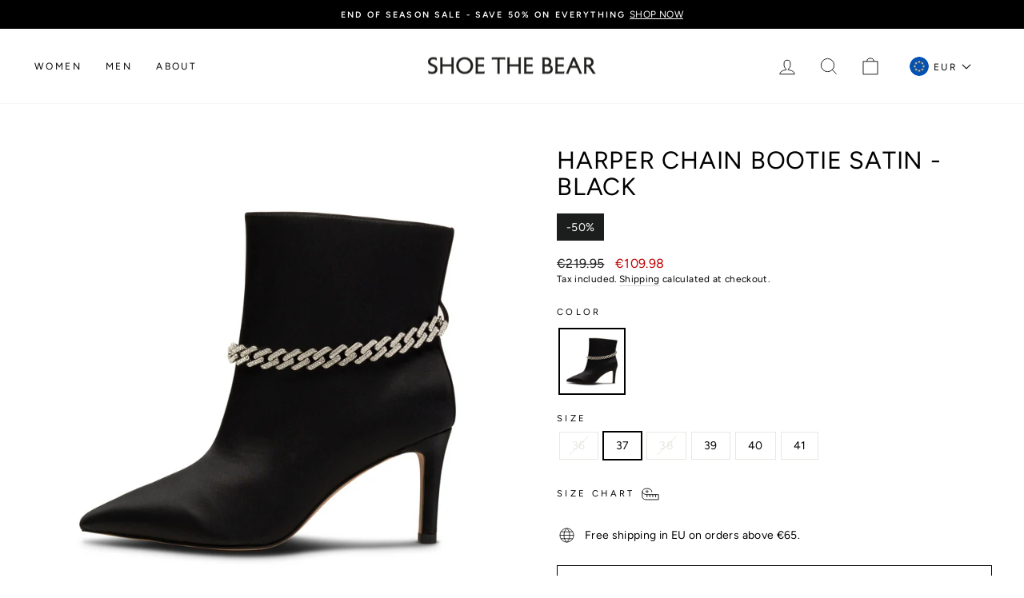

--- FILE ---
content_type: text/html; charset=utf-8
request_url: https://shoethebear.com/collections/heels/products/harper-chain-bootie-satin-boots-black
body_size: 28107
content:
<!doctype html>
<html class="no-js" lang="en" dir="ltr">
<head>
  <meta charset="utf-8">
  <meta http-equiv="X-UA-Compatible" content="IE=edge,chrome=1">
  <meta name="viewport" content="width=device-width,initial-scale=1">
  <meta name="theme-color" content="#000000">

  <link rel="canonical" href="https://shoethebear.com/products/harper-chain-bootie-satin-boots-black">
  <link rel="preconnect" href="https://cdn.shopify.com">
  <link rel="preconnect" href="https://fonts.shopifycdn.com">
  <link rel="dns-prefetch" href="https://productreviews.shopifycdn.com">
  <link rel="dns-prefetch" href="https://ajax.googleapis.com">
  <link rel="dns-prefetch" href="https://maps.googleapis.com">
  <link rel="dns-prefetch" href="https://maps.gstatic.com"><link rel="shortcut icon" href="//shoethebear.com/cdn/shop/files/STB_favicon.jpg?crop=center&height=32&v=1676455084&width=32" type="image/png" /><script data-cookieconsent="ignore">
    window.dataLayer = window.dataLayer || [];
    function gtag() {
        dataLayer.push(arguments);
    }
    gtag("consent", "default", {
        ad_personalization: "denied",
        ad_storage: "denied",
        ad_user_data: "denied",
        analytics_storage: "denied",
        functionality_storage: "denied",
        personalization_storage: "denied",
        security_storage: "granted",
        wait_for_update: 500,
    });
    gtag("set", "ads_data_redaction", true);
    gtag("set", "url_passthrough", true);
  </script>

  <script id="Cookiebot" src="https://consent.cookiebot.com/uc.js" data-cbid="deef609c-a00c-4385-9a4b-aa40e5c166e4" type="text/javascript" async></script>

  <!-- Google Tag Manager -->
    <script>
      (function(w,d,s,l,i){w[l]=w[l]||[];w[l].push({'gtm.start':
      new Date().getTime(),event:'gtm.js'});var f=d.getElementsByTagName(s)[0],
      j=d.createElement(s),dl=l!='dataLayer'?'&l='+l:'';j.async=true;j.src=
      'https://www.googletagmanager.com/gtm.js?id='+i+dl;f.parentNode.insertBefore(j,f);
      })(window,document,'script','dataLayer','GTM-MJ8VVGN');
    </script>
  <!-- End Google Tag Manager -->

  
    <meta name="google-site-verification" content="Fd-lxHcvGkiVUFAO7YqWFEehCHC-wAnDSB2hp9KMRPI" />
  
<title>Harper Chain Bootie Satin - BLACK
&ndash; SHOE THE BEAR - COM
</title>
<meta name="description" content="Harper Chain Satin. A satin high-heel ankle boot. Embellished with a detachable metallic chain and featuring a fitted upper, pointed toes and an easy slip in design.- Upper: 100% Satin textile- Lining: 100% leather- Outsole: 100% Durable Tunit- Insole: Soft leather covered insole - Heel height: 7,5 cm - Shaft height: 1"><meta property="og:site_name" content="SHOE THE BEAR - COM">
  <meta property="og:url" content="https://shoethebear.com/products/harper-chain-bootie-satin-boots-black">
  <meta property="og:title" content="Harper Chain Bootie Satin - BLACK">
  <meta property="og:type" content="product">
  <meta property="og:description" content="Harper Chain Satin. A satin high-heel ankle boot. Embellished with a detachable metallic chain and featuring a fitted upper, pointed toes and an easy slip in design.- Upper: 100% Satin textile- Lining: 100% leather- Outsole: 100% Durable Tunit- Insole: Soft leather covered insole - Heel height: 7,5 cm - Shaft height: 1"><meta property="og:image" content="http://shoethebear.com/cdn/shop/files/Harper_Chain_Bootie_Satin-Boots-STB2273-110_BLACK.jpg?v=1683616809">
    <meta property="og:image:secure_url" content="https://shoethebear.com/cdn/shop/files/Harper_Chain_Bootie_Satin-Boots-STB2273-110_BLACK.jpg?v=1683616809">
    <meta property="og:image:width" content="1400">
    <meta property="og:image:height" content="1400"><meta name="twitter:site" content="@">
  <meta name="twitter:card" content="summary_large_image">
  <meta name="twitter:title" content="Harper Chain Bootie Satin - BLACK">
  <meta name="twitter:description" content="Harper Chain Satin. A satin high-heel ankle boot. Embellished with a detachable metallic chain and featuring a fitted upper, pointed toes and an easy slip in design.- Upper: 100% Satin textile- Lining: 100% leather- Outsole: 100% Durable Tunit- Insole: Soft leather covered insole - Heel height: 7,5 cm - Shaft height: 1">
<style data-shopify>@font-face {
  font-family: Figtree;
  font-weight: 400;
  font-style: normal;
  font-display: swap;
  src: url("//shoethebear.com/cdn/fonts/figtree/figtree_n4.3c0838aba1701047e60be6a99a1b0a40ce9b8419.woff2") format("woff2"),
       url("//shoethebear.com/cdn/fonts/figtree/figtree_n4.c0575d1db21fc3821f17fd6617d3dee552312137.woff") format("woff");
}

  @font-face {
  font-family: Figtree;
  font-weight: 400;
  font-style: normal;
  font-display: swap;
  src: url("//shoethebear.com/cdn/fonts/figtree/figtree_n4.3c0838aba1701047e60be6a99a1b0a40ce9b8419.woff2") format("woff2"),
       url("//shoethebear.com/cdn/fonts/figtree/figtree_n4.c0575d1db21fc3821f17fd6617d3dee552312137.woff") format("woff");
}


  @font-face {
  font-family: Figtree;
  font-weight: 600;
  font-style: normal;
  font-display: swap;
  src: url("//shoethebear.com/cdn/fonts/figtree/figtree_n6.9d1ea52bb49a0a86cfd1b0383d00f83d3fcc14de.woff2") format("woff2"),
       url("//shoethebear.com/cdn/fonts/figtree/figtree_n6.f0fcdea525a0e47b2ae4ab645832a8e8a96d31d3.woff") format("woff");
}

  @font-face {
  font-family: Figtree;
  font-weight: 400;
  font-style: italic;
  font-display: swap;
  src: url("//shoethebear.com/cdn/fonts/figtree/figtree_i4.89f7a4275c064845c304a4cf8a4a586060656db2.woff2") format("woff2"),
       url("//shoethebear.com/cdn/fonts/figtree/figtree_i4.6f955aaaafc55a22ffc1f32ecf3756859a5ad3e2.woff") format("woff");
}

  @font-face {
  font-family: Figtree;
  font-weight: 600;
  font-style: italic;
  font-display: swap;
  src: url("//shoethebear.com/cdn/fonts/figtree/figtree_i6.702baae75738b446cfbed6ac0d60cab7b21e61ba.woff2") format("woff2"),
       url("//shoethebear.com/cdn/fonts/figtree/figtree_i6.6b8dc40d16c9905d29525156e284509f871ce8f9.woff") format("woff");
}

</style><link href="//shoethebear.com/cdn/shop/t/111/assets/theme.css?v=135015567021135799651737531947" rel="stylesheet" type="text/css" media="all" />
<style data-shopify>:root {
    --typeHeaderPrimary: Figtree;
    --typeHeaderFallback: sans-serif;
    --typeHeaderSize: 36px;
    --typeHeaderWeight: 400;
    --typeHeaderLineHeight: 1.1;
    --typeHeaderSpacing: 0.025em;

    --typeBasePrimary:Figtree;
    --typeBaseFallback:sans-serif;
    --typeBaseSize: 14px;
    --typeBaseWeight: 400;
    --typeBaseSpacing: 0.025em;
    --typeBaseLineHeight: 1.4;

    --typeCollectionTitle: 20px;

    --iconWeight: 2px;
    --iconLinecaps: miter;

    
      --buttonRadius: 0px;
    

    --colorGridOverlayOpacity: 0.1;
  }

  .placeholder-content {
    background-image: linear-gradient(100deg, #ffffff 40%, #f7f7f7 63%, #ffffff 79%);
  }</style><script>
    document.documentElement.className = document.documentElement.className.replace('no-js', 'js');

    window.theme = window.theme || {};
    theme.routes = {
      home: "/",
      cart: "/cart.js",
      cartPage: "/cart",
      cartAdd: "/cart/add.js",
      cartChange: "/cart/change.js",
      search: "/search"
    };
    theme.strings = {
      soldOut: "Sold Out",
      unavailable: "Unavailable",
      inStockLabel: "In stock, ready to ship",
      stockLabel: "Low stock - [count] items left",
      willNotShipUntil: "Ready to ship [date]",
      willBeInStockAfter: "Back in stock [date]",
      waitingForStock: "Inventory on the way",
      savePrice: "Save [saved_amount]",
      cartEmpty: "Your cart is currently empty.",
      cartTermsConfirmation: "You must agree with the terms and conditions of sales to check out",
      searchCollections: "Collections:",
      searchPages: "Pages:",
      searchArticles: "Articles:"
    };
    theme.settings = {
      dynamicVariantsEnable: true,
      cartType: "drawer",
      isCustomerTemplate: false,
      moneyFormat: "€{{amount}}",
      saveType: "percent",
      productImageSize: "natural",
      productImageCover: false,
      predictiveSearch: true,
      predictiveSearchType: "product,article,page,collection",
      quickView: false,
      themeName: 'Impulse',
      themeVersion: "6.0.1"
    };
  </script>

  <script>window.performance && window.performance.mark && window.performance.mark('shopify.content_for_header.start');</script><meta id="shopify-digital-wallet" name="shopify-digital-wallet" content="/14793210/digital_wallets/dialog">
<meta name="shopify-checkout-api-token" content="0ed593632fbffb9e68bfdb54c9dd664c">
<meta id="in-context-paypal-metadata" data-shop-id="14793210" data-venmo-supported="false" data-environment="production" data-locale="en_US" data-paypal-v4="true" data-currency="EUR">
<link rel="alternate" type="application/json+oembed" href="https://shoethebear.com/products/harper-chain-bootie-satin-boots-black.oembed">
<script async="async" src="/checkouts/internal/preloads.js?locale=en-DE"></script>
<script id="shopify-features" type="application/json">{"accessToken":"0ed593632fbffb9e68bfdb54c9dd664c","betas":["rich-media-storefront-analytics"],"domain":"shoethebear.com","predictiveSearch":true,"shopId":14793210,"locale":"en"}</script>
<script>var Shopify = Shopify || {};
Shopify.shop = "shoethebear.myshopify.com";
Shopify.locale = "en";
Shopify.currency = {"active":"EUR","rate":"1.0"};
Shopify.country = "DE";
Shopify.theme = {"name":"Impulse - Production - Novicell Pipeline","id":134804832499,"schema_name":"Impulse","schema_version":"6.0.1","theme_store_id":null,"role":"main"};
Shopify.theme.handle = "null";
Shopify.theme.style = {"id":null,"handle":null};
Shopify.cdnHost = "shoethebear.com/cdn";
Shopify.routes = Shopify.routes || {};
Shopify.routes.root = "/";</script>
<script type="module">!function(o){(o.Shopify=o.Shopify||{}).modules=!0}(window);</script>
<script>!function(o){function n(){var o=[];function n(){o.push(Array.prototype.slice.apply(arguments))}return n.q=o,n}var t=o.Shopify=o.Shopify||{};t.loadFeatures=n(),t.autoloadFeatures=n()}(window);</script>
<script id="shop-js-analytics" type="application/json">{"pageType":"product"}</script>
<script defer="defer" async type="module" src="//shoethebear.com/cdn/shopifycloud/shop-js/modules/v2/client.init-shop-cart-sync_BN7fPSNr.en.esm.js"></script>
<script defer="defer" async type="module" src="//shoethebear.com/cdn/shopifycloud/shop-js/modules/v2/chunk.common_Cbph3Kss.esm.js"></script>
<script defer="defer" async type="module" src="//shoethebear.com/cdn/shopifycloud/shop-js/modules/v2/chunk.modal_DKumMAJ1.esm.js"></script>
<script type="module">
  await import("//shoethebear.com/cdn/shopifycloud/shop-js/modules/v2/client.init-shop-cart-sync_BN7fPSNr.en.esm.js");
await import("//shoethebear.com/cdn/shopifycloud/shop-js/modules/v2/chunk.common_Cbph3Kss.esm.js");
await import("//shoethebear.com/cdn/shopifycloud/shop-js/modules/v2/chunk.modal_DKumMAJ1.esm.js");

  window.Shopify.SignInWithShop?.initShopCartSync?.({"fedCMEnabled":true,"windoidEnabled":true});

</script>
<script>(function() {
  var isLoaded = false;
  function asyncLoad() {
    if (isLoaded) return;
    isLoaded = true;
    var urls = ["https:\/\/chimpstatic.com\/mcjs-connected\/js\/users\/71ef89ce286008d99bf2565e0\/3ff692187e2456db8a8f130bb.js?shop=shoethebear.myshopify.com","https:\/\/ecommplugins-scripts.trustpilot.com\/v2.1\/js\/header.min.js?settings=eyJrZXkiOiIiLCJzIjoic2t1In0=\u0026shop=shoethebear.myshopify.com","https:\/\/ecommplugins-trustboxsettings.trustpilot.com\/shoethebear.myshopify.com.js?settings=1647869621976\u0026shop=shoethebear.myshopify.com","https:\/\/widget.trustpilot.com\/bootstrap\/v5\/tp.widget.sync.bootstrap.min.js?shop=shoethebear.myshopify.com","https:\/\/cdn.nfcube.com\/instafeed-0ccf32338c37b272bb205323def91f20.js?shop=shoethebear.myshopify.com"];
    for (var i = 0; i < urls.length; i++) {
      var s = document.createElement('script');
      s.type = 'text/javascript';
      s.async = true;
      s.src = urls[i];
      var x = document.getElementsByTagName('script')[0];
      x.parentNode.insertBefore(s, x);
    }
  };
  if(window.attachEvent) {
    window.attachEvent('onload', asyncLoad);
  } else {
    window.addEventListener('load', asyncLoad, false);
  }
})();</script>
<script id="__st">var __st={"a":14793210,"offset":3600,"reqid":"4c690298-120a-4c84-a3e8-53cd54f3b1ae-1769839720","pageurl":"shoethebear.com\/collections\/heels\/products\/harper-chain-bootie-satin-boots-black","u":"be4d56d62082","p":"product","rtyp":"product","rid":8440999936338};</script>
<script>window.ShopifyPaypalV4VisibilityTracking = true;</script>
<script id="captcha-bootstrap">!function(){'use strict';const t='contact',e='account',n='new_comment',o=[[t,t],['blogs',n],['comments',n],[t,'customer']],c=[[e,'customer_login'],[e,'guest_login'],[e,'recover_customer_password'],[e,'create_customer']],r=t=>t.map((([t,e])=>`form[action*='/${t}']:not([data-nocaptcha='true']) input[name='form_type'][value='${e}']`)).join(','),a=t=>()=>t?[...document.querySelectorAll(t)].map((t=>t.form)):[];function s(){const t=[...o],e=r(t);return a(e)}const i='password',u='form_key',d=['recaptcha-v3-token','g-recaptcha-response','h-captcha-response',i],f=()=>{try{return window.sessionStorage}catch{return}},m='__shopify_v',_=t=>t.elements[u];function p(t,e,n=!1){try{const o=window.sessionStorage,c=JSON.parse(o.getItem(e)),{data:r}=function(t){const{data:e,action:n}=t;return t[m]||n?{data:e,action:n}:{data:t,action:n}}(c);for(const[e,n]of Object.entries(r))t.elements[e]&&(t.elements[e].value=n);n&&o.removeItem(e)}catch(o){console.error('form repopulation failed',{error:o})}}const l='form_type',E='cptcha';function T(t){t.dataset[E]=!0}const w=window,h=w.document,L='Shopify',v='ce_forms',y='captcha';let A=!1;((t,e)=>{const n=(g='f06e6c50-85a8-45c8-87d0-21a2b65856fe',I='https://cdn.shopify.com/shopifycloud/storefront-forms-hcaptcha/ce_storefront_forms_captcha_hcaptcha.v1.5.2.iife.js',D={infoText:'Protected by hCaptcha',privacyText:'Privacy',termsText:'Terms'},(t,e,n)=>{const o=w[L][v],c=o.bindForm;if(c)return c(t,g,e,D).then(n);var r;o.q.push([[t,g,e,D],n]),r=I,A||(h.body.append(Object.assign(h.createElement('script'),{id:'captcha-provider',async:!0,src:r})),A=!0)});var g,I,D;w[L]=w[L]||{},w[L][v]=w[L][v]||{},w[L][v].q=[],w[L][y]=w[L][y]||{},w[L][y].protect=function(t,e){n(t,void 0,e),T(t)},Object.freeze(w[L][y]),function(t,e,n,w,h,L){const[v,y,A,g]=function(t,e,n){const i=e?o:[],u=t?c:[],d=[...i,...u],f=r(d),m=r(i),_=r(d.filter((([t,e])=>n.includes(e))));return[a(f),a(m),a(_),s()]}(w,h,L),I=t=>{const e=t.target;return e instanceof HTMLFormElement?e:e&&e.form},D=t=>v().includes(t);t.addEventListener('submit',(t=>{const e=I(t);if(!e)return;const n=D(e)&&!e.dataset.hcaptchaBound&&!e.dataset.recaptchaBound,o=_(e),c=g().includes(e)&&(!o||!o.value);(n||c)&&t.preventDefault(),c&&!n&&(function(t){try{if(!f())return;!function(t){const e=f();if(!e)return;const n=_(t);if(!n)return;const o=n.value;o&&e.removeItem(o)}(t);const e=Array.from(Array(32),(()=>Math.random().toString(36)[2])).join('');!function(t,e){_(t)||t.append(Object.assign(document.createElement('input'),{type:'hidden',name:u})),t.elements[u].value=e}(t,e),function(t,e){const n=f();if(!n)return;const o=[...t.querySelectorAll(`input[type='${i}']`)].map((({name:t})=>t)),c=[...d,...o],r={};for(const[a,s]of new FormData(t).entries())c.includes(a)||(r[a]=s);n.setItem(e,JSON.stringify({[m]:1,action:t.action,data:r}))}(t,e)}catch(e){console.error('failed to persist form',e)}}(e),e.submit())}));const S=(t,e)=>{t&&!t.dataset[E]&&(n(t,e.some((e=>e===t))),T(t))};for(const o of['focusin','change'])t.addEventListener(o,(t=>{const e=I(t);D(e)&&S(e,y())}));const B=e.get('form_key'),M=e.get(l),P=B&&M;t.addEventListener('DOMContentLoaded',(()=>{const t=y();if(P)for(const e of t)e.elements[l].value===M&&p(e,B);[...new Set([...A(),...v().filter((t=>'true'===t.dataset.shopifyCaptcha))])].forEach((e=>S(e,t)))}))}(h,new URLSearchParams(w.location.search),n,t,e,['guest_login'])})(!0,!0)}();</script>
<script integrity="sha256-4kQ18oKyAcykRKYeNunJcIwy7WH5gtpwJnB7kiuLZ1E=" data-source-attribution="shopify.loadfeatures" defer="defer" src="//shoethebear.com/cdn/shopifycloud/storefront/assets/storefront/load_feature-a0a9edcb.js" crossorigin="anonymous"></script>
<script data-source-attribution="shopify.dynamic_checkout.dynamic.init">var Shopify=Shopify||{};Shopify.PaymentButton=Shopify.PaymentButton||{isStorefrontPortableWallets:!0,init:function(){window.Shopify.PaymentButton.init=function(){};var t=document.createElement("script");t.src="https://shoethebear.com/cdn/shopifycloud/portable-wallets/latest/portable-wallets.en.js",t.type="module",document.head.appendChild(t)}};
</script>
<script data-source-attribution="shopify.dynamic_checkout.buyer_consent">
  function portableWalletsHideBuyerConsent(e){var t=document.getElementById("shopify-buyer-consent"),n=document.getElementById("shopify-subscription-policy-button");t&&n&&(t.classList.add("hidden"),t.setAttribute("aria-hidden","true"),n.removeEventListener("click",e))}function portableWalletsShowBuyerConsent(e){var t=document.getElementById("shopify-buyer-consent"),n=document.getElementById("shopify-subscription-policy-button");t&&n&&(t.classList.remove("hidden"),t.removeAttribute("aria-hidden"),n.addEventListener("click",e))}window.Shopify?.PaymentButton&&(window.Shopify.PaymentButton.hideBuyerConsent=portableWalletsHideBuyerConsent,window.Shopify.PaymentButton.showBuyerConsent=portableWalletsShowBuyerConsent);
</script>
<script>
  function portableWalletsCleanup(e){e&&e.src&&console.error("Failed to load portable wallets script "+e.src);var t=document.querySelectorAll("shopify-accelerated-checkout .shopify-payment-button__skeleton, shopify-accelerated-checkout-cart .wallet-cart-button__skeleton"),e=document.getElementById("shopify-buyer-consent");for(let e=0;e<t.length;e++)t[e].remove();e&&e.remove()}function portableWalletsNotLoadedAsModule(e){e instanceof ErrorEvent&&"string"==typeof e.message&&e.message.includes("import.meta")&&"string"==typeof e.filename&&e.filename.includes("portable-wallets")&&(window.removeEventListener("error",portableWalletsNotLoadedAsModule),window.Shopify.PaymentButton.failedToLoad=e,"loading"===document.readyState?document.addEventListener("DOMContentLoaded",window.Shopify.PaymentButton.init):window.Shopify.PaymentButton.init())}window.addEventListener("error",portableWalletsNotLoadedAsModule);
</script>

<script type="module" src="https://shoethebear.com/cdn/shopifycloud/portable-wallets/latest/portable-wallets.en.js" onError="portableWalletsCleanup(this)" crossorigin="anonymous"></script>
<script nomodule>
  document.addEventListener("DOMContentLoaded", portableWalletsCleanup);
</script>

<link id="shopify-accelerated-checkout-styles" rel="stylesheet" media="screen" href="https://shoethebear.com/cdn/shopifycloud/portable-wallets/latest/accelerated-checkout-backwards-compat.css" crossorigin="anonymous">
<style id="shopify-accelerated-checkout-cart">
        #shopify-buyer-consent {
  margin-top: 1em;
  display: inline-block;
  width: 100%;
}

#shopify-buyer-consent.hidden {
  display: none;
}

#shopify-subscription-policy-button {
  background: none;
  border: none;
  padding: 0;
  text-decoration: underline;
  font-size: inherit;
  cursor: pointer;
}

#shopify-subscription-policy-button::before {
  box-shadow: none;
}

      </style>

<script>window.performance && window.performance.mark && window.performance.mark('shopify.content_for_header.end');</script>
  <script>
    function feedback() {
    const p = window.Shopify.customerPrivacy;
    console.log(`Tracking ${p.userCanBeTracked() ? "en" : "dis"}abled`);
    }
    window.Shopify.loadFeatures(
    [
        {
        name: "consent-tracking-api",
        version: "0.1",
        },
    ],
    function (error) {
        if (error) throw error;
        if ("Cookiebot" in window)
        if (Cookiebot.consented || Cookiebot.declined) {
            window.Shopify.customerPrivacy.setTrackingConsent(!Cookiebot.declined, feedback);
            return;
        }
        window.Shopify.customerPrivacy.setTrackingConsent(false, feedback);
    }
    );
    window.addEventListener("CookiebotOnConsentReady", function () {
    window.Shopify.customerPrivacy.setTrackingConsent(!Cookiebot.declined, feedback);
    });
</script>

  <script src="//shoethebear.com/cdn/shop/t/111/assets/vendor-scripts-v11.js" defer="defer"></script><script src="//shoethebear.com/cdn/shop/t/111/assets/theme.js?v=47592256396192681461660571119" defer="defer"></script><!-- Start of Sleeknote signup and lead generation tool - www.sleeknote.com -->
  <script id="sleeknoteScript" type="text/plain" data-cookieconsent="marketing">
    (function () {
      var sleeknoteScriptTag = document.createElement("script");
      sleeknoteScriptTag.type = "text/javascript";
      sleeknoteScriptTag.charset = "utf-8";
      sleeknoteScriptTag.src = ("//sleeknotecustomerscripts.sleeknote.com/16788.js");
      var s = document.getElementById("sleeknoteScript");
      s.parentNode.insertBefore(sleeknoteScriptTag, s);
    })();
  </script>
  <!-- End of Sleeknote signup and lead generation tool - www.sleeknote.com -->

  

  

<link href="https://monorail-edge.shopifysvc.com" rel="dns-prefetch">
<script>(function(){if ("sendBeacon" in navigator && "performance" in window) {try {var session_token_from_headers = performance.getEntriesByType('navigation')[0].serverTiming.find(x => x.name == '_s').description;} catch {var session_token_from_headers = undefined;}var session_cookie_matches = document.cookie.match(/_shopify_s=([^;]*)/);var session_token_from_cookie = session_cookie_matches && session_cookie_matches.length === 2 ? session_cookie_matches[1] : "";var session_token = session_token_from_headers || session_token_from_cookie || "";function handle_abandonment_event(e) {var entries = performance.getEntries().filter(function(entry) {return /monorail-edge.shopifysvc.com/.test(entry.name);});if (!window.abandonment_tracked && entries.length === 0) {window.abandonment_tracked = true;var currentMs = Date.now();var navigation_start = performance.timing.navigationStart;var payload = {shop_id: 14793210,url: window.location.href,navigation_start,duration: currentMs - navigation_start,session_token,page_type: "product"};window.navigator.sendBeacon("https://monorail-edge.shopifysvc.com/v1/produce", JSON.stringify({schema_id: "online_store_buyer_site_abandonment/1.1",payload: payload,metadata: {event_created_at_ms: currentMs,event_sent_at_ms: currentMs}}));}}window.addEventListener('pagehide', handle_abandonment_event);}}());</script>
<script id="web-pixels-manager-setup">(function e(e,d,r,n,o){if(void 0===o&&(o={}),!Boolean(null===(a=null===(i=window.Shopify)||void 0===i?void 0:i.analytics)||void 0===a?void 0:a.replayQueue)){var i,a;window.Shopify=window.Shopify||{};var t=window.Shopify;t.analytics=t.analytics||{};var s=t.analytics;s.replayQueue=[],s.publish=function(e,d,r){return s.replayQueue.push([e,d,r]),!0};try{self.performance.mark("wpm:start")}catch(e){}var l=function(){var e={modern:/Edge?\/(1{2}[4-9]|1[2-9]\d|[2-9]\d{2}|\d{4,})\.\d+(\.\d+|)|Firefox\/(1{2}[4-9]|1[2-9]\d|[2-9]\d{2}|\d{4,})\.\d+(\.\d+|)|Chrom(ium|e)\/(9{2}|\d{3,})\.\d+(\.\d+|)|(Maci|X1{2}).+ Version\/(15\.\d+|(1[6-9]|[2-9]\d|\d{3,})\.\d+)([,.]\d+|)( \(\w+\)|)( Mobile\/\w+|) Safari\/|Chrome.+OPR\/(9{2}|\d{3,})\.\d+\.\d+|(CPU[ +]OS|iPhone[ +]OS|CPU[ +]iPhone|CPU IPhone OS|CPU iPad OS)[ +]+(15[._]\d+|(1[6-9]|[2-9]\d|\d{3,})[._]\d+)([._]\d+|)|Android:?[ /-](13[3-9]|1[4-9]\d|[2-9]\d{2}|\d{4,})(\.\d+|)(\.\d+|)|Android.+Firefox\/(13[5-9]|1[4-9]\d|[2-9]\d{2}|\d{4,})\.\d+(\.\d+|)|Android.+Chrom(ium|e)\/(13[3-9]|1[4-9]\d|[2-9]\d{2}|\d{4,})\.\d+(\.\d+|)|SamsungBrowser\/([2-9]\d|\d{3,})\.\d+/,legacy:/Edge?\/(1[6-9]|[2-9]\d|\d{3,})\.\d+(\.\d+|)|Firefox\/(5[4-9]|[6-9]\d|\d{3,})\.\d+(\.\d+|)|Chrom(ium|e)\/(5[1-9]|[6-9]\d|\d{3,})\.\d+(\.\d+|)([\d.]+$|.*Safari\/(?![\d.]+ Edge\/[\d.]+$))|(Maci|X1{2}).+ Version\/(10\.\d+|(1[1-9]|[2-9]\d|\d{3,})\.\d+)([,.]\d+|)( \(\w+\)|)( Mobile\/\w+|) Safari\/|Chrome.+OPR\/(3[89]|[4-9]\d|\d{3,})\.\d+\.\d+|(CPU[ +]OS|iPhone[ +]OS|CPU[ +]iPhone|CPU IPhone OS|CPU iPad OS)[ +]+(10[._]\d+|(1[1-9]|[2-9]\d|\d{3,})[._]\d+)([._]\d+|)|Android:?[ /-](13[3-9]|1[4-9]\d|[2-9]\d{2}|\d{4,})(\.\d+|)(\.\d+|)|Mobile Safari.+OPR\/([89]\d|\d{3,})\.\d+\.\d+|Android.+Firefox\/(13[5-9]|1[4-9]\d|[2-9]\d{2}|\d{4,})\.\d+(\.\d+|)|Android.+Chrom(ium|e)\/(13[3-9]|1[4-9]\d|[2-9]\d{2}|\d{4,})\.\d+(\.\d+|)|Android.+(UC? ?Browser|UCWEB|U3)[ /]?(15\.([5-9]|\d{2,})|(1[6-9]|[2-9]\d|\d{3,})\.\d+)\.\d+|SamsungBrowser\/(5\.\d+|([6-9]|\d{2,})\.\d+)|Android.+MQ{2}Browser\/(14(\.(9|\d{2,})|)|(1[5-9]|[2-9]\d|\d{3,})(\.\d+|))(\.\d+|)|K[Aa][Ii]OS\/(3\.\d+|([4-9]|\d{2,})\.\d+)(\.\d+|)/},d=e.modern,r=e.legacy,n=navigator.userAgent;return n.match(d)?"modern":n.match(r)?"legacy":"unknown"}(),u="modern"===l?"modern":"legacy",c=(null!=n?n:{modern:"",legacy:""})[u],f=function(e){return[e.baseUrl,"/wpm","/b",e.hashVersion,"modern"===e.buildTarget?"m":"l",".js"].join("")}({baseUrl:d,hashVersion:r,buildTarget:u}),m=function(e){var d=e.version,r=e.bundleTarget,n=e.surface,o=e.pageUrl,i=e.monorailEndpoint;return{emit:function(e){var a=e.status,t=e.errorMsg,s=(new Date).getTime(),l=JSON.stringify({metadata:{event_sent_at_ms:s},events:[{schema_id:"web_pixels_manager_load/3.1",payload:{version:d,bundle_target:r,page_url:o,status:a,surface:n,error_msg:t},metadata:{event_created_at_ms:s}}]});if(!i)return console&&console.warn&&console.warn("[Web Pixels Manager] No Monorail endpoint provided, skipping logging."),!1;try{return self.navigator.sendBeacon.bind(self.navigator)(i,l)}catch(e){}var u=new XMLHttpRequest;try{return u.open("POST",i,!0),u.setRequestHeader("Content-Type","text/plain"),u.send(l),!0}catch(e){return console&&console.warn&&console.warn("[Web Pixels Manager] Got an unhandled error while logging to Monorail."),!1}}}}({version:r,bundleTarget:l,surface:e.surface,pageUrl:self.location.href,monorailEndpoint:e.monorailEndpoint});try{o.browserTarget=l,function(e){var d=e.src,r=e.async,n=void 0===r||r,o=e.onload,i=e.onerror,a=e.sri,t=e.scriptDataAttributes,s=void 0===t?{}:t,l=document.createElement("script"),u=document.querySelector("head"),c=document.querySelector("body");if(l.async=n,l.src=d,a&&(l.integrity=a,l.crossOrigin="anonymous"),s)for(var f in s)if(Object.prototype.hasOwnProperty.call(s,f))try{l.dataset[f]=s[f]}catch(e){}if(o&&l.addEventListener("load",o),i&&l.addEventListener("error",i),u)u.appendChild(l);else{if(!c)throw new Error("Did not find a head or body element to append the script");c.appendChild(l)}}({src:f,async:!0,onload:function(){if(!function(){var e,d;return Boolean(null===(d=null===(e=window.Shopify)||void 0===e?void 0:e.analytics)||void 0===d?void 0:d.initialized)}()){var d=window.webPixelsManager.init(e)||void 0;if(d){var r=window.Shopify.analytics;r.replayQueue.forEach((function(e){var r=e[0],n=e[1],o=e[2];d.publishCustomEvent(r,n,o)})),r.replayQueue=[],r.publish=d.publishCustomEvent,r.visitor=d.visitor,r.initialized=!0}}},onerror:function(){return m.emit({status:"failed",errorMsg:"".concat(f," has failed to load")})},sri:function(e){var d=/^sha384-[A-Za-z0-9+/=]+$/;return"string"==typeof e&&d.test(e)}(c)?c:"",scriptDataAttributes:o}),m.emit({status:"loading"})}catch(e){m.emit({status:"failed",errorMsg:(null==e?void 0:e.message)||"Unknown error"})}}})({shopId: 14793210,storefrontBaseUrl: "https://shoethebear.com",extensionsBaseUrl: "https://extensions.shopifycdn.com/cdn/shopifycloud/web-pixels-manager",monorailEndpoint: "https://monorail-edge.shopifysvc.com/unstable/produce_batch",surface: "storefront-renderer",enabledBetaFlags: ["2dca8a86"],webPixelsConfigList: [{"id":"965280082","configuration":"{\"config\":\"{\\\"pixel_id\\\":\\\"G-472FTRG96L\\\",\\\"gtag_events\\\":[{\\\"type\\\":\\\"purchase\\\",\\\"action_label\\\":\\\"G-472FTRG96L\\\"},{\\\"type\\\":\\\"page_view\\\",\\\"action_label\\\":\\\"G-472FTRG96L\\\"},{\\\"type\\\":\\\"view_item\\\",\\\"action_label\\\":\\\"G-472FTRG96L\\\"},{\\\"type\\\":\\\"search\\\",\\\"action_label\\\":\\\"G-472FTRG96L\\\"},{\\\"type\\\":\\\"add_to_cart\\\",\\\"action_label\\\":\\\"G-472FTRG96L\\\"},{\\\"type\\\":\\\"begin_checkout\\\",\\\"action_label\\\":\\\"G-472FTRG96L\\\"},{\\\"type\\\":\\\"add_payment_info\\\",\\\"action_label\\\":\\\"G-472FTRG96L\\\"}],\\\"enable_monitoring_mode\\\":false}\"}","eventPayloadVersion":"v1","runtimeContext":"OPEN","scriptVersion":"b2a88bafab3e21179ed38636efcd8a93","type":"APP","apiClientId":1780363,"privacyPurposes":[],"dataSharingAdjustments":{"protectedCustomerApprovalScopes":["read_customer_address","read_customer_email","read_customer_name","read_customer_personal_data","read_customer_phone"]}},{"id":"368116050","configuration":"{\"pixel_id\":\"185363785338301\",\"pixel_type\":\"facebook_pixel\",\"metaapp_system_user_token\":\"-\"}","eventPayloadVersion":"v1","runtimeContext":"OPEN","scriptVersion":"ca16bc87fe92b6042fbaa3acc2fbdaa6","type":"APP","apiClientId":2329312,"privacyPurposes":["ANALYTICS","MARKETING","SALE_OF_DATA"],"dataSharingAdjustments":{"protectedCustomerApprovalScopes":["read_customer_address","read_customer_email","read_customer_name","read_customer_personal_data","read_customer_phone"]}},{"id":"159449426","eventPayloadVersion":"v1","runtimeContext":"LAX","scriptVersion":"1","type":"CUSTOM","privacyPurposes":["MARKETING"],"name":"Meta pixel (migrated)"},{"id":"shopify-app-pixel","configuration":"{}","eventPayloadVersion":"v1","runtimeContext":"STRICT","scriptVersion":"0450","apiClientId":"shopify-pixel","type":"APP","privacyPurposes":["ANALYTICS","MARKETING"]},{"id":"shopify-custom-pixel","eventPayloadVersion":"v1","runtimeContext":"LAX","scriptVersion":"0450","apiClientId":"shopify-pixel","type":"CUSTOM","privacyPurposes":["ANALYTICS","MARKETING"]}],isMerchantRequest: false,initData: {"shop":{"name":"SHOE THE BEAR - COM","paymentSettings":{"currencyCode":"EUR"},"myshopifyDomain":"shoethebear.myshopify.com","countryCode":"DK","storefrontUrl":"https:\/\/shoethebear.com"},"customer":null,"cart":null,"checkout":null,"productVariants":[{"price":{"amount":109.98,"currencyCode":"EUR"},"product":{"title":"Harper Chain Bootie Satin - BLACK","vendor":"SHOE THE BEAR WOMENS","id":"8440999936338","untranslatedTitle":"Harper Chain Bootie Satin - BLACK","url":"\/products\/harper-chain-bootie-satin-boots-black","type":"Boots"},"id":"46586779861330","image":{"src":"\/\/shoethebear.com\/cdn\/shop\/files\/Harper_Chain_Bootie_Satin-Boots-STB2273-110_BLACK.jpg?v=1683616809"},"sku":"STB2273\\110\\36","title":"36","untranslatedTitle":"36"},{"price":{"amount":109.98,"currencyCode":"EUR"},"product":{"title":"Harper Chain Bootie Satin - BLACK","vendor":"SHOE THE BEAR WOMENS","id":"8440999936338","untranslatedTitle":"Harper Chain Bootie Satin - BLACK","url":"\/products\/harper-chain-bootie-satin-boots-black","type":"Boots"},"id":"46586779894098","image":{"src":"\/\/shoethebear.com\/cdn\/shop\/files\/Harper_Chain_Bootie_Satin-Boots-STB2273-110_BLACK.jpg?v=1683616809"},"sku":"STB2273\\110\\37","title":"37","untranslatedTitle":"37"},{"price":{"amount":109.98,"currencyCode":"EUR"},"product":{"title":"Harper Chain Bootie Satin - BLACK","vendor":"SHOE THE BEAR WOMENS","id":"8440999936338","untranslatedTitle":"Harper Chain Bootie Satin - BLACK","url":"\/products\/harper-chain-bootie-satin-boots-black","type":"Boots"},"id":"46586779926866","image":{"src":"\/\/shoethebear.com\/cdn\/shop\/files\/Harper_Chain_Bootie_Satin-Boots-STB2273-110_BLACK.jpg?v=1683616809"},"sku":"STB2273\\110\\38","title":"38","untranslatedTitle":"38"},{"price":{"amount":109.98,"currencyCode":"EUR"},"product":{"title":"Harper Chain Bootie Satin - BLACK","vendor":"SHOE THE BEAR WOMENS","id":"8440999936338","untranslatedTitle":"Harper Chain Bootie Satin - BLACK","url":"\/products\/harper-chain-bootie-satin-boots-black","type":"Boots"},"id":"46586779959634","image":{"src":"\/\/shoethebear.com\/cdn\/shop\/files\/Harper_Chain_Bootie_Satin-Boots-STB2273-110_BLACK.jpg?v=1683616809"},"sku":"STB2273\\110\\39","title":"39","untranslatedTitle":"39"},{"price":{"amount":109.98,"currencyCode":"EUR"},"product":{"title":"Harper Chain Bootie Satin - BLACK","vendor":"SHOE THE BEAR WOMENS","id":"8440999936338","untranslatedTitle":"Harper Chain Bootie Satin - BLACK","url":"\/products\/harper-chain-bootie-satin-boots-black","type":"Boots"},"id":"46586779992402","image":{"src":"\/\/shoethebear.com\/cdn\/shop\/files\/Harper_Chain_Bootie_Satin-Boots-STB2273-110_BLACK.jpg?v=1683616809"},"sku":"STB2273\\110\\40","title":"40","untranslatedTitle":"40"},{"price":{"amount":109.98,"currencyCode":"EUR"},"product":{"title":"Harper Chain Bootie Satin - BLACK","vendor":"SHOE THE BEAR WOMENS","id":"8440999936338","untranslatedTitle":"Harper Chain Bootie Satin - BLACK","url":"\/products\/harper-chain-bootie-satin-boots-black","type":"Boots"},"id":"46586780025170","image":{"src":"\/\/shoethebear.com\/cdn\/shop\/files\/Harper_Chain_Bootie_Satin-Boots-STB2273-110_BLACK.jpg?v=1683616809"},"sku":"STB2273\\110\\41","title":"41","untranslatedTitle":"41"}],"purchasingCompany":null},},"https://shoethebear.com/cdn","1d2a099fw23dfb22ep557258f5m7a2edbae",{"modern":"","legacy":""},{"shopId":"14793210","storefrontBaseUrl":"https:\/\/shoethebear.com","extensionBaseUrl":"https:\/\/extensions.shopifycdn.com\/cdn\/shopifycloud\/web-pixels-manager","surface":"storefront-renderer","enabledBetaFlags":"[\"2dca8a86\"]","isMerchantRequest":"false","hashVersion":"1d2a099fw23dfb22ep557258f5m7a2edbae","publish":"custom","events":"[[\"page_viewed\",{}],[\"product_viewed\",{\"productVariant\":{\"price\":{\"amount\":109.98,\"currencyCode\":\"EUR\"},\"product\":{\"title\":\"Harper Chain Bootie Satin - BLACK\",\"vendor\":\"SHOE THE BEAR WOMENS\",\"id\":\"8440999936338\",\"untranslatedTitle\":\"Harper Chain Bootie Satin - BLACK\",\"url\":\"\/products\/harper-chain-bootie-satin-boots-black\",\"type\":\"Boots\"},\"id\":\"46586779894098\",\"image\":{\"src\":\"\/\/shoethebear.com\/cdn\/shop\/files\/Harper_Chain_Bootie_Satin-Boots-STB2273-110_BLACK.jpg?v=1683616809\"},\"sku\":\"STB2273\\\\110\\\\37\",\"title\":\"37\",\"untranslatedTitle\":\"37\"}}]]"});</script><script>
  window.ShopifyAnalytics = window.ShopifyAnalytics || {};
  window.ShopifyAnalytics.meta = window.ShopifyAnalytics.meta || {};
  window.ShopifyAnalytics.meta.currency = 'EUR';
  var meta = {"product":{"id":8440999936338,"gid":"gid:\/\/shopify\/Product\/8440999936338","vendor":"SHOE THE BEAR WOMENS","type":"Boots","handle":"harper-chain-bootie-satin-boots-black","variants":[{"id":46586779861330,"price":10998,"name":"Harper Chain Bootie Satin - BLACK - 36","public_title":"36","sku":"STB2273\\110\\36"},{"id":46586779894098,"price":10998,"name":"Harper Chain Bootie Satin - BLACK - 37","public_title":"37","sku":"STB2273\\110\\37"},{"id":46586779926866,"price":10998,"name":"Harper Chain Bootie Satin - BLACK - 38","public_title":"38","sku":"STB2273\\110\\38"},{"id":46586779959634,"price":10998,"name":"Harper Chain Bootie Satin - BLACK - 39","public_title":"39","sku":"STB2273\\110\\39"},{"id":46586779992402,"price":10998,"name":"Harper Chain Bootie Satin - BLACK - 40","public_title":"40","sku":"STB2273\\110\\40"},{"id":46586780025170,"price":10998,"name":"Harper Chain Bootie Satin - BLACK - 41","public_title":"41","sku":"STB2273\\110\\41"}],"remote":false},"page":{"pageType":"product","resourceType":"product","resourceId":8440999936338,"requestId":"4c690298-120a-4c84-a3e8-53cd54f3b1ae-1769839720"}};
  for (var attr in meta) {
    window.ShopifyAnalytics.meta[attr] = meta[attr];
  }
</script>
<script class="analytics">
  (function () {
    var customDocumentWrite = function(content) {
      var jquery = null;

      if (window.jQuery) {
        jquery = window.jQuery;
      } else if (window.Checkout && window.Checkout.$) {
        jquery = window.Checkout.$;
      }

      if (jquery) {
        jquery('body').append(content);
      }
    };

    var hasLoggedConversion = function(token) {
      if (token) {
        return document.cookie.indexOf('loggedConversion=' + token) !== -1;
      }
      return false;
    }

    var setCookieIfConversion = function(token) {
      if (token) {
        var twoMonthsFromNow = new Date(Date.now());
        twoMonthsFromNow.setMonth(twoMonthsFromNow.getMonth() + 2);

        document.cookie = 'loggedConversion=' + token + '; expires=' + twoMonthsFromNow;
      }
    }

    var trekkie = window.ShopifyAnalytics.lib = window.trekkie = window.trekkie || [];
    if (trekkie.integrations) {
      return;
    }
    trekkie.methods = [
      'identify',
      'page',
      'ready',
      'track',
      'trackForm',
      'trackLink'
    ];
    trekkie.factory = function(method) {
      return function() {
        var args = Array.prototype.slice.call(arguments);
        args.unshift(method);
        trekkie.push(args);
        return trekkie;
      };
    };
    for (var i = 0; i < trekkie.methods.length; i++) {
      var key = trekkie.methods[i];
      trekkie[key] = trekkie.factory(key);
    }
    trekkie.load = function(config) {
      trekkie.config = config || {};
      trekkie.config.initialDocumentCookie = document.cookie;
      var first = document.getElementsByTagName('script')[0];
      var script = document.createElement('script');
      script.type = 'text/javascript';
      script.onerror = function(e) {
        var scriptFallback = document.createElement('script');
        scriptFallback.type = 'text/javascript';
        scriptFallback.onerror = function(error) {
                var Monorail = {
      produce: function produce(monorailDomain, schemaId, payload) {
        var currentMs = new Date().getTime();
        var event = {
          schema_id: schemaId,
          payload: payload,
          metadata: {
            event_created_at_ms: currentMs,
            event_sent_at_ms: currentMs
          }
        };
        return Monorail.sendRequest("https://" + monorailDomain + "/v1/produce", JSON.stringify(event));
      },
      sendRequest: function sendRequest(endpointUrl, payload) {
        // Try the sendBeacon API
        if (window && window.navigator && typeof window.navigator.sendBeacon === 'function' && typeof window.Blob === 'function' && !Monorail.isIos12()) {
          var blobData = new window.Blob([payload], {
            type: 'text/plain'
          });

          if (window.navigator.sendBeacon(endpointUrl, blobData)) {
            return true;
          } // sendBeacon was not successful

        } // XHR beacon

        var xhr = new XMLHttpRequest();

        try {
          xhr.open('POST', endpointUrl);
          xhr.setRequestHeader('Content-Type', 'text/plain');
          xhr.send(payload);
        } catch (e) {
          console.log(e);
        }

        return false;
      },
      isIos12: function isIos12() {
        return window.navigator.userAgent.lastIndexOf('iPhone; CPU iPhone OS 12_') !== -1 || window.navigator.userAgent.lastIndexOf('iPad; CPU OS 12_') !== -1;
      }
    };
    Monorail.produce('monorail-edge.shopifysvc.com',
      'trekkie_storefront_load_errors/1.1',
      {shop_id: 14793210,
      theme_id: 134804832499,
      app_name: "storefront",
      context_url: window.location.href,
      source_url: "//shoethebear.com/cdn/s/trekkie.storefront.c59ea00e0474b293ae6629561379568a2d7c4bba.min.js"});

        };
        scriptFallback.async = true;
        scriptFallback.src = '//shoethebear.com/cdn/s/trekkie.storefront.c59ea00e0474b293ae6629561379568a2d7c4bba.min.js';
        first.parentNode.insertBefore(scriptFallback, first);
      };
      script.async = true;
      script.src = '//shoethebear.com/cdn/s/trekkie.storefront.c59ea00e0474b293ae6629561379568a2d7c4bba.min.js';
      first.parentNode.insertBefore(script, first);
    };
    trekkie.load(
      {"Trekkie":{"appName":"storefront","development":false,"defaultAttributes":{"shopId":14793210,"isMerchantRequest":null,"themeId":134804832499,"themeCityHash":"12722354384739252021","contentLanguage":"en","currency":"EUR","eventMetadataId":"cd4dc7a9-8a5b-4a0a-ab57-021309b9df86"},"isServerSideCookieWritingEnabled":true,"monorailRegion":"shop_domain","enabledBetaFlags":["65f19447","b5387b81"]},"Session Attribution":{},"S2S":{"facebookCapiEnabled":true,"source":"trekkie-storefront-renderer","apiClientId":580111}}
    );

    var loaded = false;
    trekkie.ready(function() {
      if (loaded) return;
      loaded = true;

      window.ShopifyAnalytics.lib = window.trekkie;

      var originalDocumentWrite = document.write;
      document.write = customDocumentWrite;
      try { window.ShopifyAnalytics.merchantGoogleAnalytics.call(this); } catch(error) {};
      document.write = originalDocumentWrite;

      window.ShopifyAnalytics.lib.page(null,{"pageType":"product","resourceType":"product","resourceId":8440999936338,"requestId":"4c690298-120a-4c84-a3e8-53cd54f3b1ae-1769839720","shopifyEmitted":true});

      var match = window.location.pathname.match(/checkouts\/(.+)\/(thank_you|post_purchase)/)
      var token = match? match[1]: undefined;
      if (!hasLoggedConversion(token)) {
        setCookieIfConversion(token);
        window.ShopifyAnalytics.lib.track("Viewed Product",{"currency":"EUR","variantId":46586779861330,"productId":8440999936338,"productGid":"gid:\/\/shopify\/Product\/8440999936338","name":"Harper Chain Bootie Satin - BLACK - 36","price":"109.98","sku":"STB2273\\110\\36","brand":"SHOE THE BEAR WOMENS","variant":"36","category":"Boots","nonInteraction":true,"remote":false},undefined,undefined,{"shopifyEmitted":true});
      window.ShopifyAnalytics.lib.track("monorail:\/\/trekkie_storefront_viewed_product\/1.1",{"currency":"EUR","variantId":46586779861330,"productId":8440999936338,"productGid":"gid:\/\/shopify\/Product\/8440999936338","name":"Harper Chain Bootie Satin - BLACK - 36","price":"109.98","sku":"STB2273\\110\\36","brand":"SHOE THE BEAR WOMENS","variant":"36","category":"Boots","nonInteraction":true,"remote":false,"referer":"https:\/\/shoethebear.com\/collections\/heels\/products\/harper-chain-bootie-satin-boots-black"});
      }
    });


        var eventsListenerScript = document.createElement('script');
        eventsListenerScript.async = true;
        eventsListenerScript.src = "//shoethebear.com/cdn/shopifycloud/storefront/assets/shop_events_listener-3da45d37.js";
        document.getElementsByTagName('head')[0].appendChild(eventsListenerScript);

})();</script>
  <script>
  if (!window.ga || (window.ga && typeof window.ga !== 'function')) {
    window.ga = function ga() {
      (window.ga.q = window.ga.q || []).push(arguments);
      if (window.Shopify && window.Shopify.analytics && typeof window.Shopify.analytics.publish === 'function') {
        window.Shopify.analytics.publish("ga_stub_called", {}, {sendTo: "google_osp_migration"});
      }
      console.error("Shopify's Google Analytics stub called with:", Array.from(arguments), "\nSee https://help.shopify.com/manual/promoting-marketing/pixels/pixel-migration#google for more information.");
    };
    if (window.Shopify && window.Shopify.analytics && typeof window.Shopify.analytics.publish === 'function') {
      window.Shopify.analytics.publish("ga_stub_initialized", {}, {sendTo: "google_osp_migration"});
    }
  }
</script>
<script
  defer
  src="https://shoethebear.com/cdn/shopifycloud/perf-kit/shopify-perf-kit-3.1.0.min.js"
  data-application="storefront-renderer"
  data-shop-id="14793210"
  data-render-region="gcp-us-east1"
  data-page-type="product"
  data-theme-instance-id="134804832499"
  data-theme-name="Impulse"
  data-theme-version="6.0.1"
  data-monorail-region="shop_domain"
  data-resource-timing-sampling-rate="10"
  data-shs="true"
  data-shs-beacon="true"
  data-shs-export-with-fetch="true"
  data-shs-logs-sample-rate="1"
  data-shs-beacon-endpoint="https://shoethebear.com/api/collect"
></script>
</head>

<body class="template-product" data-center-text="true" data-button_style="square" data-type_header_capitalize="true" data-type_headers_align_text="true" data-type_product_capitalize="true" data-swatch_style="round" >
  <!-- Google Tag Manager (noscript) -->
    <noscript>
      <iframe src="https://www.googletagmanager.com/ns.html?id=GTM-MJ8VVGN" height="0" width="0" style="display:none;visibility:hidden"></iframe>
    </noscript>
  <!-- End Google Tag Manager (noscript) -->

  <a class="in-page-link visually-hidden skip-link" href="#MainContent">Skip to content</a>

  <div id="PageContainer" class="page-container">
    <div class="transition-body"><div id="shopify-section-header" class="shopify-section">

<div id="NavDrawer" class="drawer drawer--left">
  <div class="drawer__contents">
    <div class="drawer__fixed-header">
      <div class="drawer__header appear-animation appear-delay-1">
        <div class="h2 drawer__title"></div>
        <div class="drawer__close">
          <button type="button" class="drawer__close-button js-drawer-close">
            <svg aria-hidden="true" focusable="false" role="presentation" class="icon icon-close" viewBox="0 0 64 64"><path d="M19 17.61l27.12 27.13m0-27.12L19 44.74"/></svg>
            <span class="icon__fallback-text">Close menu</span>
          </button>
        </div>
      </div>
    </div>
    <div class="drawer__scrollable">
      <ul class="mobile-nav" role="navigation" aria-label="Primary"><li class="mobile-nav__item appear-animation appear-delay-2"><div class="mobile-nav__has-sublist"><a href="/collections/women"
                    class="mobile-nav__link mobile-nav__link--top-level"
                    id="Label-collections-women1"
                    >
                    Women
                  </a>
                  <div class="mobile-nav__toggle">
                    <button type="button"
                      aria-controls="Linklist-collections-women1" aria-open="true"
                      aria-labelledby="Label-collections-women1"
                      class="collapsible-trigger collapsible--auto-height is-open"><span class="collapsible-trigger__icon collapsible-trigger__icon--open" role="presentation">
  <svg aria-hidden="true" focusable="false" role="presentation" class="icon icon--wide icon-chevron-down" viewBox="0 0 28 16"><path d="M1.57 1.59l12.76 12.77L27.1 1.59" stroke-width="2" stroke="#000" fill="none" fill-rule="evenodd"/></svg>
</span>
</button>
                  </div></div><div id="Linklist-collections-women1"
                class="mobile-nav__sublist collapsible-content collapsible-content--all is-open"
                style="height: auto;">
                <div class="collapsible-content__inner">
                  <ul class="mobile-nav__sublist"><li class="mobile-nav__item">
                        <div class="mobile-nav__child-item"><a href="/collections/women"
                              class="mobile-nav__link"
                              id="Sublabel-collections-women1"
                              >
                              All products
                            </a><button type="button"
                              aria-controls="Sublinklist-collections-women1-collections-women1"
                              aria-labelledby="Sublabel-collections-women1"
                              class="collapsible-trigger is-open"><span class="collapsible-trigger__icon collapsible-trigger__icon--circle collapsible-trigger__icon--open" role="presentation">
  <svg aria-hidden="true" focusable="false" role="presentation" class="icon icon--wide icon-chevron-down" viewBox="0 0 28 16"><path d="M1.57 1.59l12.76 12.77L27.1 1.59" stroke-width="2" stroke="#000" fill="none" fill-rule="evenodd"/></svg>
</span>
</button></div><div
                            id="Sublinklist-collections-women1-collections-women1"
                            aria-labelledby="Sublabel-collections-women1"
                            class="mobile-nav__sublist collapsible-content collapsible-content--all is-open"
                            style="height: auto;">
                            <div class="collapsible-content__inner">
                              <ul class="mobile-nav__grandchildlist"><li class="mobile-nav__item">
                                    <a href="/collections/women" class="mobile-nav__link">
                                      Shop all
                                    </a>
                                  </li><li class="mobile-nav__item">
                                    <a href="/collections/sandals" class="mobile-nav__link">
                                      Sandals
                                    </a>
                                  </li><li class="mobile-nav__item">
                                    <a href="/collections/boots-women" class="mobile-nav__link">
                                      Boots
                                    </a>
                                  </li><li class="mobile-nav__item">
                                    <a href="/collections/flats" class="mobile-nav__link">
                                      Flats
                                    </a>
                                  </li><li class="mobile-nav__item">
                                    <a href="/collections/heels" class="mobile-nav__link" data-active="true">
                                      Heels
                                    </a>
                                  </li><li class="mobile-nav__item">
                                    <a href="/collections/sneakers-women" class="mobile-nav__link">
                                      Sneakers
                                    </a>
                                  </li></ul>
                            </div>
                          </div></li><li class="mobile-nav__item">
                        <div class="mobile-nav__child-item"><button type="button"
                            aria-controls="Sublinklist-collections-women1-2"
                            class="mobile-nav__link--button collapsible-trigger is-open">
                              <span class="mobile-nav__faux-link">Shop categories</span><span class="collapsible-trigger__icon collapsible-trigger__icon--circle collapsible-trigger__icon--open" role="presentation">
  <svg aria-hidden="true" focusable="false" role="presentation" class="icon icon--wide icon-chevron-down" viewBox="0 0 28 16"><path d="M1.57 1.59l12.76 12.77L27.1 1.59" stroke-width="2" stroke="#000" fill="none" fill-rule="evenodd"/></svg>
</span>
</button></div><div
                            id="Sublinklist-collections-women1-2"
                            aria-labelledby="Sublabel-2"
                            class="mobile-nav__sublist collapsible-content collapsible-content--all is-open"
                            style="height: auto;">
                            <div class="collapsible-content__inner">
                              <ul class="mobile-nav__grandchildlist"><li class="mobile-nav__item">
                                    <a href="/collections/womens-new-arrivals" class="mobile-nav__link">
                                      New arrivals
                                    </a>
                                  </li><li class="mobile-nav__item">
                                    <a href="/collections/gift-ideas-for-her" class="mobile-nav__link">
                                      Gift ideas for her
                                    </a>
                                  </li><li class="mobile-nav__item">
                                    <a href="/collections/sale-womens" class="mobile-nav__link">
                                      Offers
                                    </a>
                                  </li></ul>
                            </div>
                          </div></li></ul>
                </div>
              </div></li><li class="mobile-nav__item appear-animation appear-delay-3"><div class="mobile-nav__has-sublist"><a href="/collections/men"
                    class="mobile-nav__link mobile-nav__link--top-level"
                    id="Label-collections-men2"
                    >
                    Men
                  </a>
                  <div class="mobile-nav__toggle">
                    <button type="button"
                      aria-controls="Linklist-collections-men2"
                      aria-labelledby="Label-collections-men2"
                      class="collapsible-trigger collapsible--auto-height"><span class="collapsible-trigger__icon collapsible-trigger__icon--open" role="presentation">
  <svg aria-hidden="true" focusable="false" role="presentation" class="icon icon--wide icon-chevron-down" viewBox="0 0 28 16"><path d="M1.57 1.59l12.76 12.77L27.1 1.59" stroke-width="2" stroke="#000" fill="none" fill-rule="evenodd"/></svg>
</span>
</button>
                  </div></div><div id="Linklist-collections-men2"
                class="mobile-nav__sublist collapsible-content collapsible-content--all"
                >
                <div class="collapsible-content__inner">
                  <ul class="mobile-nav__sublist"><li class="mobile-nav__item">
                        <div class="mobile-nav__child-item"><a href="/collections/men"
                              class="mobile-nav__link"
                              id="Sublabel-collections-men1"
                              >
                              All products
                            </a><button type="button"
                              aria-controls="Sublinklist-collections-men2-collections-men1"
                              aria-labelledby="Sublabel-collections-men1"
                              class="collapsible-trigger is-open"><span class="collapsible-trigger__icon collapsible-trigger__icon--circle collapsible-trigger__icon--open" role="presentation">
  <svg aria-hidden="true" focusable="false" role="presentation" class="icon icon--wide icon-chevron-down" viewBox="0 0 28 16"><path d="M1.57 1.59l12.76 12.77L27.1 1.59" stroke-width="2" stroke="#000" fill="none" fill-rule="evenodd"/></svg>
</span>
</button></div><div
                            id="Sublinklist-collections-men2-collections-men1"
                            aria-labelledby="Sublabel-collections-men1"
                            class="mobile-nav__sublist collapsible-content collapsible-content--all is-open"
                            style="height: auto;">
                            <div class="collapsible-content__inner">
                              <ul class="mobile-nav__grandchildlist"><li class="mobile-nav__item">
                                    <a href="/collections/men" class="mobile-nav__link">
                                      Shop all
                                    </a>
                                  </li><li class="mobile-nav__item">
                                    <a href="/collections/chelsea-boots" class="mobile-nav__link">
                                      Chelsea boots
                                    </a>
                                  </li><li class="mobile-nav__item">
                                    <a href="/collections/boots-men" class="mobile-nav__link">
                                      Boots
                                    </a>
                                  </li><li class="mobile-nav__item">
                                    <a href="/collections/sneakers" class="mobile-nav__link">
                                      Sneakers
                                    </a>
                                  </li><li class="mobile-nav__item">
                                    <a href="/collections/shoes" class="mobile-nav__link">
                                      Shoes
                                    </a>
                                  </li></ul>
                            </div>
                          </div></li><li class="mobile-nav__item">
                        <div class="mobile-nav__child-item"><button type="button"
                            aria-controls="Sublinklist-collections-men2-2"
                            class="mobile-nav__link--button collapsible-trigger is-open">
                              <span class="mobile-nav__faux-link">Shop by category</span><span class="collapsible-trigger__icon collapsible-trigger__icon--circle collapsible-trigger__icon--open" role="presentation">
  <svg aria-hidden="true" focusable="false" role="presentation" class="icon icon--wide icon-chevron-down" viewBox="0 0 28 16"><path d="M1.57 1.59l12.76 12.77L27.1 1.59" stroke-width="2" stroke="#000" fill="none" fill-rule="evenodd"/></svg>
</span>
</button></div><div
                            id="Sublinklist-collections-men2-2"
                            aria-labelledby="Sublabel-2"
                            class="mobile-nav__sublist collapsible-content collapsible-content--all is-open"
                            style="height: auto;">
                            <div class="collapsible-content__inner">
                              <ul class="mobile-nav__grandchildlist"><li class="mobile-nav__item">
                                    <a href="/collections/new-arrivals-men" class="mobile-nav__link">
                                      New arrivals
                                    </a>
                                  </li><li class="mobile-nav__item">
                                    <a href="/collections/gift-ideas-for-him" class="mobile-nav__link">
                                      Gift ideas for him
                                    </a>
                                  </li><li class="mobile-nav__item">
                                    <a href="/collections/sale-mens" class="mobile-nav__link">
                                      Offers
                                    </a>
                                  </li></ul>
                            </div>
                          </div></li></ul>
                </div>
              </div></li><li class="mobile-nav__item appear-animation appear-delay-4"><a href="/pages/about" class="mobile-nav__link mobile-nav__link--top-level">About Shoe The Bear</a></li><li class="mobile-nav__item mobile-nav__item--secondary">
            <div class="grid"><div class="grid__item one-half appear-animation appear-delay-5">
                  <a href="/account" class="mobile-nav__link">Log in
</a>
                </div></div>
          </li></ul><ul class="mobile-nav__social appear-animation appear-delay-6"></ul>
    </div>
  </div>
</div>
<div id="CartDrawer" class="drawer drawer--right">
    <form id="CartDrawerForm" action="/cart" method="post" novalidate class="drawer__contents">
      <div class="drawer__fixed-header">
        <div class="drawer__header appear-animation appear-delay-1">
          <div class="h2 drawer__title">Cart</div>
          <div class="drawer__close">
            <button type="button" class="drawer__close-button js-drawer-close">
              <svg aria-hidden="true" focusable="false" role="presentation" class="icon icon-close" viewBox="0 0 64 64"><path d="M19 17.61l27.12 27.13m0-27.12L19 44.74"/></svg>
              <span class="icon__fallback-text">Close cart</span>
            </button>
          </div>
        </div>
      </div>

      <div class="drawer__inner">
        <div class="drawer__scrollable">
          <div data-products class="appear-animation appear-delay-2"></div>

          
        </div>

        <div class="drawer__footer appear-animation appear-delay-4">
          <div data-discounts>
            
          </div>

          <div class="cart__item-sub cart__item-row">
            <div class="ajaxcart__subtotal">Subtotal</div>
            <div data-subtotal>€0.00</div>
          </div>

          <div class="cart__item-row text-center">
            <small>
              Shipping, taxes, and discount codes calculated at checkout.<br />
            </small>
          </div>

          
            <div class="cart__item-row cart__terms">
              <input type="checkbox" id="CartTermsDrawer" class="cart__terms-checkbox">
              <label for="CartTermsDrawer">
                
                  I agree with the <a href='/pages/terms-conditions' target='_blank'>terms and conditions</a>
                
              </label>
            </div>
          

          <div class="cart__checkout-wrapper">
            <button type="submit" name="checkout" data-terms-required="true" class="btn cart__checkout">
              Check out
            </button>

            
          </div>
        </div>
      </div>

      <div class="drawer__cart-empty appear-animation appear-delay-2">
        <div class="drawer__scrollable">
          Your cart is currently empty.
        </div>
      </div>
    </form>
  </div><style>
  .site-nav__link,
  .site-nav__dropdown-link:not(.site-nav__dropdown-link--top-level) {
    font-size: 12px;
  }
  
    .site-nav__link, .mobile-nav__link--top-level {
      text-transform: uppercase;
      letter-spacing: 0.2em;
    }
    .mobile-nav__link--top-level {
      font-size: 1.1em;
    }
  

  

  
.site-header {
      box-shadow: 0 0 1px rgba(0,0,0,0.2);
    }

    .toolbar + .header-sticky-wrapper .site-header {
      border-top: 0;
    }</style>

<div data-section-id="header" data-section-type="header">
  <div class="announcement-bar">
    <div class="page-width">
      <div class="slideshow-wrapper">
        <button type="button" class="visually-hidden slideshow__pause" data-id="header" aria-live="polite">
          <span class="slideshow__pause-stop">
            <svg aria-hidden="true" focusable="false" role="presentation" class="icon icon-pause" viewBox="0 0 10 13"><g fill="#000" fill-rule="evenodd"><path d="M0 0h3v13H0zM7 0h3v13H7z"/></g></svg>
            <span class="icon__fallback-text">Pause slideshow</span>
          </span>
          <span class="slideshow__pause-play">
            <svg aria-hidden="true" focusable="false" role="presentation" class="icon icon-play" viewBox="18.24 17.35 24.52 28.3"><path fill="#323232" d="M22.1 19.151v25.5l20.4-13.489-20.4-12.011z"/></svg>
            <span class="icon__fallback-text">Play slideshow</span>
          </span>
        </button>

        <div
          id="AnnouncementSlider"
          class="announcement-slider"
          data-compact="true"
          data-block-count="2"><div
                id="AnnouncementSlide-1524770296206"
                class="announcement-slider__slide"
                data-index="0"
                ><a class="announcement-link" href="/collections/sale-womens"><span class="announcement-text">END OF SEASON sale - Save 50% on everything</span><span class="announcement-link-text">SHOP NOW</span></a></div><div
                id="AnnouncementSlide-7dddc370-20f0-4ac5-9670-9e1a59dee98a"
                class="announcement-slider__slide"
                data-index="1"
                ><span class="announcement-text">30 DAYS RETURN from package received</span></div></div>
      </div>
    </div>
  </div>


<div class="toolbar small--hide">
  <div class="page-width">
    <div class="toolbar__content"><div class="toolbar__item">
          <ul class="no-bullets social-icons inline-list toolbar__social"></ul>

        </div></div>

  </div>
</div>
<div class="header-sticky-wrapper">
    <div id="HeaderWrapper" class="header-wrapper"><header
        id="SiteHeader"
        class="site-header"
        data-sticky="true"
        data-overlay="false">
        <div class="page-width">
          <div
            class="header-layout header-layout--center-left"
            data-logo-align="center"><div class="header-item header-item--left header-item--navigation"><ul
  class="site-nav site-navigation small--hide"
  
    role="navigation" aria-label="Primary"
  ><li
      class="site-nav__item site-nav__expanded-item site-nav--has-dropdown site-nav--is-megamenu"
      aria-haspopup="true">

      <a href="/collections/women" class="site-nav__link site-nav__link--underline site-nav__link--has-dropdown">
        Women
      </a><div class="site-nav__dropdown megamenu text-left">
          <div class="page-width">
            <div class="grid">
              <div class="grid__item medium-up--one-fifth appear-animation appear-delay-1"><div class="h5">
                    <a href="#" class="site-nav__dropdown-link site-nav__dropdown-link--top-level">Categories</a>
                  </div><div>
                      <a href="https://shoethebear.com/collections/women" class="site-nav__dropdown-link">
                        Shop all
                      </a>
                    </div><div>
                      <a href="https://shoethebear.com/collections/boots-women" class="site-nav__dropdown-link">
                        Boots
                      </a>
                    </div><div>
                      <a href="https://shoethebear.com/collections/heels" class="site-nav__dropdown-link">
                        Heels
                      </a>
                    </div><div>
                      <a href="https://shoethebear.com/collections/loafers-for-women" class="site-nav__dropdown-link">
                        Loafers
                      </a>
                    </div><div>
                      <a href="https://shoethebear.com/collections/sneakers-women" class="site-nav__dropdown-link">
                        Sneakers
                      </a>
                    </div><div>
                      <a href="/collections/sandals" class="site-nav__dropdown-link">
                        Sandals
                      </a>
                    </div></div><div class="grid__item medium-up--one-fifth appear-animation appear-delay-2"><div class="h5">
                    <a href="#" class="site-nav__dropdown-link site-nav__dropdown-link--top-level">Shop by</a>
                  </div><div>
                      <a href="https://shoethebear.com/collections/womens-new-arrivals" class="site-nav__dropdown-link">
                        New arrivals
                      </a>
                    </div><div>
                      <a href="/collections/sale-womens" class="site-nav__dropdown-link">
                        Offers
                      </a>
                    </div><div>
                      <a href="https://shoethebear.com/collections/gift-ideas-for-her" class="site-nav__dropdown-link">
                        Gift ideas for her
                      </a>
                    </div></div><div class="grid__item medium-up--one-fifth appear-animation appear-delay-3"><div class="h5">
                    <a href="#" class="site-nav__dropdown-link site-nav__dropdown-link--top-level">Collections</a>
                  </div><div>
                      <a href="https://shoethebear.com/collections/prints-of-the-wild" class="site-nav__dropdown-link">
                        Prints of the wild
                      </a>
                    </div><div>
                      <a href="https://shoethebear.com/collections/satin-softness" class="site-nav__dropdown-link">
                        Satin softness
                      </a>
                    </div><div>
                      <a href="https://shoethebear.com/collections/off-whites" class="site-nav__dropdown-link">
                        Off whites
                      </a>
                    </div><div>
                      <a href="https://shoethebear.com/collections/winterboots-women" class="site-nav__dropdown-link">
                        Winter ready
                      </a>
                    </div><div>
                      <a href="https://shoethebear.com/collections/party-shoes-women" class="site-nav__dropdown-link">
                        Get ready to party
                      </a>
                    </div></div><div class="grid__item medium-up--one-fifth appear-animation appear-delay-4"><a
                        href="/collections/boots-women"
                        class="megamenu__colection-image"
                        aria-label="Boots • Women"
                        style="background-image: url(//shoethebear.com/cdn/shop/collections/SHOE_THE_BEAR_CATEGORY_1000_666_WOMEN_BOOTS_400x.jpg?v=1728932147)"></a><div class="h5">
                    <a href="/collections/boots-women" class="site-nav__dropdown-link site-nav__dropdown-link--top-level">Boots</a>
                  </div></div><div class="grid__item medium-up--one-fifth appear-animation appear-delay-5"><a
                        href="/collections/party-shoes-women"
                        class="megamenu__colection-image"
                        aria-label="Party shoes • Women"
                        style="background-image: url(//shoethebear.com/cdn/shop/collections/900x90019_400x.jpg?v=1728932194)"></a><div class="h5">
                    <a href="/collections/party-shoes-women" class="site-nav__dropdown-link site-nav__dropdown-link--top-level">Party shoes</a>
                  </div></div>
            </div>
          </div>
        </div></li><li
      class="site-nav__item site-nav__expanded-item site-nav--has-dropdown site-nav--is-megamenu"
      aria-haspopup="true">

      <a href="/collections/men" class="site-nav__link site-nav__link--underline site-nav__link--has-dropdown">
        Men
      </a><div class="site-nav__dropdown megamenu text-left">
          <div class="page-width">
            <div class="grid">
              <div class="grid__item medium-up--one-fifth appear-animation appear-delay-1"><div class="h5">
                    <a href="#" class="site-nav__dropdown-link site-nav__dropdown-link--top-level">Categories</a>
                  </div><div>
                      <a href="https://shoethebear.com/collections/men" class="site-nav__dropdown-link">
                        Shop all
                      </a>
                    </div><div>
                      <a href="https://shoethebear.com/collections/chelsea-boots" class="site-nav__dropdown-link">
                        Chelsea boots
                      </a>
                    </div><div>
                      <a href="https://shoethebear.com/collections/boots-men" class="site-nav__dropdown-link">
                        Boots
                      </a>
                    </div><div>
                      <a href="https://shoethebear.com/collections/shoes" class="site-nav__dropdown-link">
                        Shoes
                      </a>
                    </div><div>
                      <a href="https://shoethebear.com/collections/sneakers" class="site-nav__dropdown-link">
                        Sneakers
                      </a>
                    </div></div><div class="grid__item medium-up--one-fifth appear-animation appear-delay-2"><div class="h5">
                    <a href="#" class="site-nav__dropdown-link site-nav__dropdown-link--top-level">Shop by</a>
                  </div><div>
                      <a href="https://shoethebear.com/collections/mens-new-arrivals" class="site-nav__dropdown-link">
                        New arrivals
                      </a>
                    </div><div>
                      <a href="/collections/sale-mens" class="site-nav__dropdown-link">
                        Offers
                      </a>
                    </div><div>
                      <a href="https://shoethebear.com/collections/gift-ideas-for-him" class="site-nav__dropdown-link">
                        Gift ideas for him
                      </a>
                    </div></div><div class="grid__item medium-up--one-fifth appear-animation appear-delay-3"><div class="h5">
                    <a href="#" class="site-nav__dropdown-link site-nav__dropdown-link--top-level">Collections</a>
                  </div><div>
                      <a href="https://shoethebear.com/collections/water-repellent" class="site-nav__dropdown-link">
                        Water repellent
                      </a>
                    </div><div>
                      <a href="https://shoethebear.com/collections/frontier" class="site-nav__dropdown-link">
                        Frontier
                      </a>
                    </div><div>
                      <a href="https://shoethebear.com/collections/business-shoes-men" class="site-nav__dropdown-link">
                        Shoes for the office
                      </a>
                    </div><div>
                      <a href="https://shoethebear.com/collections/winterboots-men" class="site-nav__dropdown-link">
                        Boots for winter
                      </a>
                    </div><div>
                      <a href="https://shoethebear.com/collections/party-shoes-men" class="site-nav__dropdown-link">
                        Get ready to party
                      </a>
                    </div></div><div class="grid__item medium-up--one-fifth appear-animation appear-delay-4"><a
                        href="/collections/boots-men"
                        class="megamenu__colection-image"
                        aria-label="Boots for men"
                        style="background-image: url(//shoethebear.com/cdn/shop/collections/SHOE_THE_BEAR_CATEGORY_1000_666_MEN_BOOTS_01_400x.jpg?v=1705940120)"></a><div class="h5">
                    <a href="/collections/boots-men" class="site-nav__dropdown-link site-nav__dropdown-link--top-level">Boots</a>
                  </div></div><div class="grid__item medium-up--one-fifth appear-animation appear-delay-5"><a
                        href="/collections/summer-party-shoes-mens"
                        class="megamenu__colection-image"
                        aria-label="Summer party shoes • mens"
                        style="background-image: url(//shoethebear.com/cdn/shop/collections/900x9006_400x.jpg?v=1710852954)"></a><div class="h5">
                    <a href="/collections/summer-party-shoes-mens" class="site-nav__dropdown-link site-nav__dropdown-link--top-level">Party shoes</a>
                  </div></div>
            </div>
          </div>
        </div></li><li
      class="site-nav__item site-nav__expanded-item site-nav--has-dropdown site-nav--is-megamenu"
      aria-haspopup="true">

      <a href="https://shoethebear.com/pages/about" class="site-nav__link site-nav__link--underline site-nav__link--has-dropdown">
        About
      </a><div class="site-nav__dropdown megamenu text-left">
          <div class="page-width">
            <div class="grid">
              <div class="grid__item medium-up--one-fifth appear-animation appear-delay-1"><div class="h5">
                    <a href="https://shoethebear.com/pages/about" class="site-nav__dropdown-link site-nav__dropdown-link--top-level">About Shoe The Bear</a>
                  </div><div>
                      <a href="https://shoethebear.com/pages/about" class="site-nav__dropdown-link">
                        About Shoe The Bear
                      </a>
                    </div><div>
                      <a href="https://shoethebear.com/pages/production" class="site-nav__dropdown-link">
                        Production
                      </a>
                    </div><div>
                      <a href="https://shoethebear.com/pages/history" class="site-nav__dropdown-link">
                        History
                      </a>
                    </div><div>
                      <a href="https://shoethebear.com/pages/materials" class="site-nav__dropdown-link">
                        Materials
                      </a>
                    </div><div>
                      <a href="/pages/shoe-the-bear-cares" class="site-nav__dropdown-link">
                        Shoe The Bear cares
                      </a>
                    </div><div>
                      <a href="https://shoethebear.com/pages/shoe-care" class="site-nav__dropdown-link">
                        Shoe care
                      </a>
                    </div></div><div class="grid__item medium-up--one-fifth appear-animation appear-delay-2"><a
                        href="/collections/lwg-womens"
                        class="megamenu__colection-image"
                        aria-label="LWG • womens"
                        style="background-image: url(//shoethebear.com/cdn/shop/collections/900x90029_5f6608c4-47c1-466b-a735-dc7ffb1f675d_400x.jpg?v=1710852839)"></a><div class="h5">
                    <a href="/collections/lwg-womens" class="site-nav__dropdown-link site-nav__dropdown-link--top-level">LWG</a>
                  </div></div><div class="grid__item medium-up--one-fifth appear-animation appear-delay-3"><a
                        href="/collections/water-repellent"
                        class="megamenu__colection-image"
                        aria-label="Water repellent shoes • Men"
                        style="background-image: url(//shoethebear.com/cdn/shop/collections/900x90021_400x.jpg?v=1676472318)"></a><div class="h5">
                    <a href="/collections/water-repellent" class="site-nav__dropdown-link site-nav__dropdown-link--top-level">Water repellent</a>
                  </div></div>
            </div>
          </div>
        </div></li></ul>
<div class="site-nav medium-up--hide">
                  <button
                    type="button"
                    class="site-nav__link site-nav__link--icon js-drawer-open-nav"
                    aria-controls="NavDrawer">
                    <svg aria-hidden="true" focusable="false" role="presentation" class="icon icon-hamburger" viewBox="0 0 64 64"><path d="M7 15h51M7 32h43M7 49h51"/></svg>
                    <span class="icon__fallback-text">Site navigation</span>
                  </button>
                </div>
              </div><div class="header-item header-item--logo"><style data-shopify>.header-item--logo,
    .header-layout--left-center .header-item--logo,
    .header-layout--left-center .header-item--icons {
      -webkit-box-flex: 0 1 110px;
      -ms-flex: 0 1 110px;
      flex: 0 1 110px;
    }

    @media only screen and (min-width: 769px) {
      .header-item--logo,
      .header-layout--left-center .header-item--logo,
      .header-layout--left-center .header-item--icons {
        -webkit-box-flex: 0 0 210px;
        -ms-flex: 0 0 210px;
        flex: 0 0 210px;
      }
    }

    .site-header__logo a {
      width: 110px;
    }
    .is-light .site-header__logo .logo--inverted {
      width: 110px;
    }
    @media only screen and (min-width: 769px) {
      .site-header__logo a {
        width: 210px;
      }

      .is-light .site-header__logo .logo--inverted {
        width: 210px;
      }
    }</style><div class="h1 site-header__logo" itemscope itemtype="http://schema.org/Organization" >
      <a
        href="/"
        itemprop="url"
        class="site-header__logo-link logo--has-inverted"
        style="padding-top: 10.027567195037905%">
        <img
          class="small--hide"
          src="//shoethebear.com/cdn/shop/files/SHOE_THE_BEAR_-_Logo_-_Black_-_PNG_-_High_res_9ee43e4c-3563-4f47-84f4-e38d9d557c80_210x.png?v=1728932786"
          srcset="//shoethebear.com/cdn/shop/files/SHOE_THE_BEAR_-_Logo_-_Black_-_PNG_-_High_res_9ee43e4c-3563-4f47-84f4-e38d9d557c80_210x.png?v=1728932786 1x, //shoethebear.com/cdn/shop/files/SHOE_THE_BEAR_-_Logo_-_Black_-_PNG_-_High_res_9ee43e4c-3563-4f47-84f4-e38d9d557c80_210x@2x.png?v=1728932786 2x"
          alt="SHOE THE BEAR - COM"
          itemprop="logo">
        <img
          class="medium-up--hide"
          src="//shoethebear.com/cdn/shop/files/SHOE_THE_BEAR_-_Logo_-_Black_-_PNG_-_High_res_9ee43e4c-3563-4f47-84f4-e38d9d557c80_110x.png?v=1728932786"
          srcset="//shoethebear.com/cdn/shop/files/SHOE_THE_BEAR_-_Logo_-_Black_-_PNG_-_High_res_9ee43e4c-3563-4f47-84f4-e38d9d557c80_110x.png?v=1728932786 1x, //shoethebear.com/cdn/shop/files/SHOE_THE_BEAR_-_Logo_-_Black_-_PNG_-_High_res_9ee43e4c-3563-4f47-84f4-e38d9d557c80_110x@2x.png?v=1728932786 2x"
          alt="SHOE THE BEAR - COM">
      </a><a
          href="/"
          itemprop="url"
          class="site-header__logo-link logo--inverted"
          style="padding-top: 10.027567195037905%">
          <img
            class="small--hide"
            src="//shoethebear.com/cdn/shop/files/SHOE_THE_BEAR_-_Logo_-_White_-_PNG_-_High_res_210x.png?v=1728932797"
            srcset="//shoethebear.com/cdn/shop/files/SHOE_THE_BEAR_-_Logo_-_White_-_PNG_-_High_res_210x.png?v=1728932797 1x, //shoethebear.com/cdn/shop/files/SHOE_THE_BEAR_-_Logo_-_White_-_PNG_-_High_res_210x@2x.png?v=1728932797 2x"
            alt="SHOE THE BEAR - COM"
            itemprop="logo">
          <img
            class="medium-up--hide"
            src="//shoethebear.com/cdn/shop/files/SHOE_THE_BEAR_-_Logo_-_White_-_PNG_-_High_res_110x.png?v=1728932797"
            srcset="//shoethebear.com/cdn/shop/files/SHOE_THE_BEAR_-_Logo_-_White_-_PNG_-_High_res_110x.png?v=1728932797 1x, //shoethebear.com/cdn/shop/files/SHOE_THE_BEAR_-_Logo_-_White_-_PNG_-_High_res_110x@2x.png?v=1728932797 2x"
            alt="SHOE THE BEAR - COM">
        </a></div></div><div class="header-item header-item--icons"><div class="site-nav">
  <div class="site-nav__icons"><a class="site-nav__link site-nav__link--icon small--hide" href="/account">
        <svg aria-hidden="true" focusable="false" role="presentation" class="icon icon-user" viewBox="0 0 64 64"><path d="M35 39.84v-2.53c3.3-1.91 6-6.66 6-11.41 0-7.63 0-13.82-9-13.82s-9 6.19-9 13.82c0 4.75 2.7 9.51 6 11.41v2.53c-10.18.85-18 6-18 12.16h42c0-6.19-7.82-11.31-18-12.16z"/></svg>
        <span class="icon__fallback-text">Log in
</span>
      </a><a href="/search" class="site-nav__link site-nav__link--icon js-search-header">
        <svg aria-hidden="true" focusable="false" role="presentation" class="icon icon-search" viewBox="0 0 64 64"><path d="M47.16 28.58A18.58 18.58 0 1 1 28.58 10a18.58 18.58 0 0 1 18.58 18.58zM54 54L41.94 42"/></svg>
        <span class="icon__fallback-text">Search</span>
      </a><a href="/cart" class="site-nav__link site-nav__link--icon js-drawer-open-cart" aria-controls="CartDrawer" data-icon="bag-minimal">
      <span class="cart-link"><svg aria-hidden="true" focusable="false" role="presentation" class="icon icon-bag-minimal" viewBox="0 0 64 64"><path stroke="null" id="svg_4" fill-opacity="null" stroke-opacity="null" fill="null" d="M11.375 17.863h41.25v36.75h-41.25z"/><path stroke="null" id="svg_2" d="M22.25 18c0-7.105 4.35-9 9.75-9s9.75 1.895 9.75 9"/></svg><span class="icon__fallback-text">Cart</span>
        <span class="cart-link__bubble"></span>
      </span>
    </a>
  </div>
</div>
  <div class="site-nav__link">
    <div class="country-switch" onclick="openCountrySwitch()">
      <div class="country-switch__flag" style="background-image: url('//shoethebear.com/cdn/shop/files/european-union_7a8379a1-21cd-4699-ba80-5453b25781c9.png?v=1676467609&width=24')"></div>
      
        <div class="country-switch__currency">EUR</div>
      
      <svg aria-hidden="true" focusable="false" role="presentation" class="icon icon-caret" viewBox="0 0 10 6">
        <path fill-rule="evenodd" clip-rule="evenodd" d="M9.354.646a.5.5 0 00-.708 0L5 4.293 1.354.646a.5.5 0 00-.708.708l4 4a.5.5 0 00.708 0l4-4a.5.5 0 000-.708z" fill="currentColor"></path>
      </svg>
      <div class="country-switch__dropdown">
        

<a href="https://shoethebear.dk/" class="country-switch__dropdown--item">
              <div class="country-switch__flag" style="background-image: url('//shoethebear.com/cdn/shop/files/denmark_de7850d1-6746-4a12-a8eb-aac7afa15db4.png?v=1676467657&width=24')"></div>
              <div class="country-switch__country-name">Denmark</div>
              
                <div class="country-switch__currency">(DKK)</div>
              
            </a>
          
        

<a href="https://shoethebear.co.uk" class="country-switch__dropdown--item">
              <div class="country-switch__flag" style="background-image: url('//shoethebear.com/cdn/shop/files/united-kingdom_0de94eab-88fc-486b-b791-2c92c82c6cdf.png?v=1676467657&width=24')"></div>
              <div class="country-switch__country-name">United Kingdom</div>
              
                <div class="country-switch__currency">(GBP)</div>
              
            </a>
          
        

<a href="https://shoethebear.us" class="country-switch__dropdown--item">
              <div class="country-switch__flag" style="background-image: url('//shoethebear.com/cdn/shop/files/united-states_ff3e437c-2da6-445a-ae55-87ec9952e8b1.png?v=1676467657&width=24')"></div>
              <div class="country-switch__country-name">United States</div>
              
                <div class="country-switch__currency">(USD)</div>
              
            </a>
          
        

        

        
      </div>
    </div>
  </div>


<script>
  function openCountrySwitch() {
    var element = document.querySelector(".country-switch");
    element.classList.toggle("country-switch--open");
  }
</script></div>
          </div></div>
        <div class="site-header__search-container">
          <div class="site-header__search">
            <div class="page-width">
              <form action="/search" method="get" role="search"
                id="HeaderSearchForm"
                class="site-header__search-form">
                <input type="hidden" name="type" value="product,article,page,collection">
                <input type="hidden" name="options[prefix]" value="last">
                <button type="submit" class="text-link site-header__search-btn site-header__search-btn--submit">
                  <svg aria-hidden="true" focusable="false" role="presentation" class="icon icon-search" viewBox="0 0 64 64"><path d="M47.16 28.58A18.58 18.58 0 1 1 28.58 10a18.58 18.58 0 0 1 18.58 18.58zM54 54L41.94 42"/></svg>
                  <span class="icon__fallback-text">Search</span>
                </button>
                <input type="search" name="q" value="" placeholder="Search our store" class="site-header__search-input" aria-label="Search our store">
              </form>
              <button type="button" id="SearchClose" class="js-search-header-close text-link site-header__search-btn">
                <svg aria-hidden="true" focusable="false" role="presentation" class="icon icon-close" viewBox="0 0 64 64"><path d="M19 17.61l27.12 27.13m0-27.12L19 44.74"/></svg>
                <span class="icon__fallback-text">"Close (esc)"</span>
              </button>
            </div>
          </div><div id="PredictiveWrapper" class="predictive-results hide" data-image-size="square">
              <div class="page-width">
                <div id="PredictiveResults" class="predictive-result__layout"></div>
                <div class="text-center predictive-results__footer">
                  <button type="button" class="btn btn--small" data-predictive-search-button>
                    <small>
                      View more
                    </small>
                  </button>
                </div>
              </div>
            </div></div>
      </header>
    </div>
  </div></div>


</div><div id="shopify-section-newsletter-popup" class="shopify-section index-section--hidden">



<div
  id="NewsletterPopup-newsletter-popup"
  class="modal modal--square modal--mobile-friendly"
  data-section-id="newsletter-popup"
  data-section-type="newsletter-popup"
  data-delay-days="30"
  data-has-reminder=""
  data-delay-seconds="5"
  
  data-test-mode="false"
  data-enabled="false">
  <div class="modal__inner">
    <div class="modal__centered medium-up--text-center">
      <div class="modal__centered-content ">

        <div class="newsletter newsletter-popup ">
          

          <div class="newsletter-popup__content"><h3>Sign up and save</h3><div class="rte">
                <p>Entice customers to sign up for your mailing list with discounts or exclusive offers. Include an image for extra impact.</p>
              </div>
              <a href="" class="btn newsletter-button">
                <div class="button--text">
                  Optional button
                </div>
              </a>
            

            
          </div>
        </div>
      </div>

      <button type="button" class="modal__close js-modal-close text-link">
        <svg aria-hidden="true" focusable="false" role="presentation" class="icon icon-close" viewBox="0 0 64 64"><path d="M19 17.61l27.12 27.13m0-27.12L19 44.74"/></svg>
        <span class="icon__fallback-text">"Close (esc)"</span>
      </button>
    </div>
  </div>
</div>






</div><main class="main-content" id="MainContent">
        <div id="shopify-section-template--16365211484403__main" class="shopify-section"><div id="ProductSection-template--16365211484403__main-8440999936338"
  class="product-section"
  data-section-id="template--16365211484403__main"
  data-product-id="8440999936338"
  data-section-type="product"
  data-product-handle="harper-chain-bootie-satin-boots-black"
  data-product-title="Harper Chain Bootie Satin - BLACK"
  data-product-url="/collections/heels/products/harper-chain-bootie-satin-boots-black"
  data-aspect-ratio="100.0"
  data-img-url="//shoethebear.com/cdn/shop/files/Harper_Chain_Bootie_Satin-Boots-STB2273-110_BLACK_{width}x.jpg?v=1683616809"
  
    data-history="true"
  
  data-modal="false"><script type="application/ld+json">
  {
    "@context": "http://schema.org",
    "@type": "Product",
    "offers": [{
          "@type" : "Offer","sku": "STB2273\\110\\36","availability" : "http://schema.org/OutOfStock",
          "price" : 109.98,
          "priceCurrency" : "EUR",
          "priceValidUntil": "2026-02-10",
          "url" : "https:\/\/shoethebear.com\/products\/harper-chain-bootie-satin-boots-black?variant=46586779861330"
        },
{
          "@type" : "Offer","sku": "STB2273\\110\\37","availability" : "http://schema.org/InStock",
          "price" : 109.98,
          "priceCurrency" : "EUR",
          "priceValidUntil": "2026-02-10",
          "url" : "https:\/\/shoethebear.com\/products\/harper-chain-bootie-satin-boots-black?variant=46586779894098"
        },
{
          "@type" : "Offer","sku": "STB2273\\110\\38","availability" : "http://schema.org/OutOfStock",
          "price" : 109.98,
          "priceCurrency" : "EUR",
          "priceValidUntil": "2026-02-10",
          "url" : "https:\/\/shoethebear.com\/products\/harper-chain-bootie-satin-boots-black?variant=46586779926866"
        },
{
          "@type" : "Offer","sku": "STB2273\\110\\39","availability" : "http://schema.org/InStock",
          "price" : 109.98,
          "priceCurrency" : "EUR",
          "priceValidUntil": "2026-02-10",
          "url" : "https:\/\/shoethebear.com\/products\/harper-chain-bootie-satin-boots-black?variant=46586779959634"
        },
{
          "@type" : "Offer","sku": "STB2273\\110\\40","availability" : "http://schema.org/InStock",
          "price" : 109.98,
          "priceCurrency" : "EUR",
          "priceValidUntil": "2026-02-10",
          "url" : "https:\/\/shoethebear.com\/products\/harper-chain-bootie-satin-boots-black?variant=46586779992402"
        },
{
          "@type" : "Offer","sku": "STB2273\\110\\41","availability" : "http://schema.org/InStock",
          "price" : 109.98,
          "priceCurrency" : "EUR",
          "priceValidUntil": "2026-02-10",
          "url" : "https:\/\/shoethebear.com\/products\/harper-chain-bootie-satin-boots-black?variant=46586780025170"
        }
],
    "brand": "SHOE THE BEAR WOMENS",
    "sku": "STB2273\\110\\37",
    "name": "Harper Chain Bootie Satin - BLACK",
    "description": "Harper Chain Satin. A satin high-heel ankle boot. Embellished with a detachable metallic chain and featuring a fitted upper, pointed toes and an easy slip in design.- Upper: 100% Satin textile- Lining: 100% leather- Outsole: 100% Durable Tunit- Insole: Soft leather covered insole - Heel height: 7,5 cm - Shaft height: 13,0 cm - Shaft width: 15,0 cm",
    "category": "",
    "url": "https://shoethebear.com/products/harper-chain-bootie-satin-boots-black",
      "gtin13": "5713326480559",
      "productId": "5713326480559","image": {
      "@type": "ImageObject",
      "url": "https://shoethebear.com/cdn/shop/files/Harper_Chain_Bootie_Satin-Boots-STB2273-110_BLACK_1024x1024.jpg?v=1683616809",
      "image": "https://shoethebear.com/cdn/shop/files/Harper_Chain_Bootie_Satin-Boots-STB2273-110_BLACK_1024x1024.jpg?v=1683616809",
      "name": "Harper Chain Bootie Satin - BLACK",
      "width": 1024,
      "height": 1024
    }
  }
</script>
<div class="page-content page-content--product">
    <div class="page-width">

      <div class="grid grid--product-images--partial"><div class="grid__item medium-up--one-half product-single__sticky"><div
    data-product-images
    data-zoom="true"
    data-has-slideshow="true">
    <div class="product__photos product__photos-template--16365211484403__main product__photos--below">
      <div class="product__main-photos" data-aos data-product-single-media-group style="position: relative;">

        

        <div data-product-photos class="product-slideshow" id="ProductPhotos-template--16365211484403__main">
<div
  class="product-main-slide starting-slide"
  data-index="0"
  >

  <div data-product-image-main class="product-image-main"><div class="image-wrap" style="height: 0; padding-bottom: 100.0%;"><img class="photoswipe__image lazyload"
          data-photoswipe-src="//shoethebear.com/cdn/shop/files/Harper_Chain_Bootie_Satin-Boots-STB2273-110_BLACK_1800x1800.jpg?v=1683616809"
          data-photoswipe-width="1400"
          data-photoswipe-height="1400"
          data-index="1"
          data-src="//shoethebear.com/cdn/shop/files/Harper_Chain_Bootie_Satin-Boots-STB2273-110_BLACK_{width}x.jpg?v=1683616809"
          data-widths="[360, 540, 720, 900, 1080]"
          data-aspectratio="1.0"
          data-sizes="auto"
          alt="SHOE THE BEAR WOMENS Harper Chain Bootie Satin Boots 110 BLACK">

        <noscript>
          <img class="lazyloaded"
            src="//shoethebear.com/cdn/shop/files/Harper_Chain_Bootie_Satin-Boots-STB2273-110_BLACK_1400x.jpg?v=1683616809"
            alt="SHOE THE BEAR WOMENS Harper Chain Bootie Satin Boots 110 BLACK">
        </noscript><button type="button" class="btn btn--body btn--circle js-photoswipe__zoom product__photo-zoom">
            <svg aria-hidden="true" focusable="false" role="presentation" class="icon icon-search" viewBox="0 0 64 64"><path d="M47.16 28.58A18.58 18.58 0 1 1 28.58 10a18.58 18.58 0 0 1 18.58 18.58zM54 54L41.94 42"/></svg>
            <span class="icon__fallback-text">Close (esc)</span>
          </button></div></div>

</div>

<div
  class="product-main-slide secondary-slide"
  data-index="1"
  >

  <div data-product-image-main class="product-image-main"><div class="image-wrap" style="height: 0; padding-bottom: 100.0%;"><img class="photoswipe__image lazyload"
          data-photoswipe-src="//shoethebear.com/cdn/shop/files/Harper_Chain_Bootie_Satin-Boots-STB2273-110_BLACK-1_1800x1800.jpg?v=1683616812"
          data-photoswipe-width="1400"
          data-photoswipe-height="1400"
          data-index="2"
          data-src="//shoethebear.com/cdn/shop/files/Harper_Chain_Bootie_Satin-Boots-STB2273-110_BLACK-1_{width}x.jpg?v=1683616812"
          data-widths="[360, 540, 720, 900, 1080]"
          data-aspectratio="1.0"
          data-sizes="auto"
          alt="SHOE THE BEAR WOMENS Harper Chain Bootie Satin Boots 110 BLACK">

        <noscript>
          <img class="lazyloaded"
            src="//shoethebear.com/cdn/shop/files/Harper_Chain_Bootie_Satin-Boots-STB2273-110_BLACK-1_1400x.jpg?v=1683616812"
            alt="SHOE THE BEAR WOMENS Harper Chain Bootie Satin Boots 110 BLACK">
        </noscript><button type="button" class="btn btn--body btn--circle js-photoswipe__zoom product__photo-zoom">
            <svg aria-hidden="true" focusable="false" role="presentation" class="icon icon-search" viewBox="0 0 64 64"><path d="M47.16 28.58A18.58 18.58 0 1 1 28.58 10a18.58 18.58 0 0 1 18.58 18.58zM54 54L41.94 42"/></svg>
            <span class="icon__fallback-text">Close (esc)</span>
          </button></div></div>

</div>

<div
  class="product-main-slide secondary-slide"
  data-index="2"
  >

  <div data-product-image-main class="product-image-main"><div class="image-wrap" style="height: 0; padding-bottom: 100.0%;"><img class="photoswipe__image lazyload"
          data-photoswipe-src="//shoethebear.com/cdn/shop/files/Harper_Chain_Bootie_Satin-Boots-STB2273-110_BLACK-2_1800x1800.jpg?v=1683616815"
          data-photoswipe-width="1400"
          data-photoswipe-height="1400"
          data-index="3"
          data-src="//shoethebear.com/cdn/shop/files/Harper_Chain_Bootie_Satin-Boots-STB2273-110_BLACK-2_{width}x.jpg?v=1683616815"
          data-widths="[360, 540, 720, 900, 1080]"
          data-aspectratio="1.0"
          data-sizes="auto"
          alt="SHOE THE BEAR WOMENS Harper Chain Bootie Satin Boots 110 BLACK">

        <noscript>
          <img class="lazyloaded"
            src="//shoethebear.com/cdn/shop/files/Harper_Chain_Bootie_Satin-Boots-STB2273-110_BLACK-2_1400x.jpg?v=1683616815"
            alt="SHOE THE BEAR WOMENS Harper Chain Bootie Satin Boots 110 BLACK">
        </noscript><button type="button" class="btn btn--body btn--circle js-photoswipe__zoom product__photo-zoom">
            <svg aria-hidden="true" focusable="false" role="presentation" class="icon icon-search" viewBox="0 0 64 64"><path d="M47.16 28.58A18.58 18.58 0 1 1 28.58 10a18.58 18.58 0 0 1 18.58 18.58zM54 54L41.94 42"/></svg>
            <span class="icon__fallback-text">Close (esc)</span>
          </button></div></div>

</div>

<div
  class="product-main-slide secondary-slide"
  data-index="3"
  >

  <div data-product-image-main class="product-image-main"><div class="image-wrap" style="height: 0; padding-bottom: 100.0%;"><img class="photoswipe__image lazyload"
          data-photoswipe-src="//shoethebear.com/cdn/shop/files/Harper_Chain_Bootie_Satin-Boots-STB2273-110_BLACK-3_1800x1800.jpg?v=1683616818"
          data-photoswipe-width="1400"
          data-photoswipe-height="1400"
          data-index="4"
          data-src="//shoethebear.com/cdn/shop/files/Harper_Chain_Bootie_Satin-Boots-STB2273-110_BLACK-3_{width}x.jpg?v=1683616818"
          data-widths="[360, 540, 720, 900, 1080]"
          data-aspectratio="1.0"
          data-sizes="auto"
          alt="SHOE THE BEAR WOMENS Harper Chain Bootie Satin Boots 110 BLACK">

        <noscript>
          <img class="lazyloaded"
            src="//shoethebear.com/cdn/shop/files/Harper_Chain_Bootie_Satin-Boots-STB2273-110_BLACK-3_1400x.jpg?v=1683616818"
            alt="SHOE THE BEAR WOMENS Harper Chain Bootie Satin Boots 110 BLACK">
        </noscript><button type="button" class="btn btn--body btn--circle js-photoswipe__zoom product__photo-zoom">
            <svg aria-hidden="true" focusable="false" role="presentation" class="icon icon-search" viewBox="0 0 64 64"><path d="M47.16 28.58A18.58 18.58 0 1 1 28.58 10a18.58 18.58 0 0 1 18.58 18.58zM54 54L41.94 42"/></svg>
            <span class="icon__fallback-text">Close (esc)</span>
          </button></div></div>

</div>

<div
  class="product-main-slide secondary-slide"
  data-index="4"
  >

  <div data-product-image-main class="product-image-main"><div class="image-wrap" style="height: 0; padding-bottom: 100.0%;"><img class="photoswipe__image lazyload"
          data-photoswipe-src="//shoethebear.com/cdn/shop/files/Harper_Chain_Bootie_Satin-Boots-STB2273-110_BLACK-4_1800x1800.jpg?v=1683616820"
          data-photoswipe-width="1400"
          data-photoswipe-height="1400"
          data-index="5"
          data-src="//shoethebear.com/cdn/shop/files/Harper_Chain_Bootie_Satin-Boots-STB2273-110_BLACK-4_{width}x.jpg?v=1683616820"
          data-widths="[360, 540, 720, 900, 1080]"
          data-aspectratio="1.0"
          data-sizes="auto"
          alt="SHOE THE BEAR WOMENS Harper Chain Bootie Satin Boots 110 BLACK">

        <noscript>
          <img class="lazyloaded"
            src="//shoethebear.com/cdn/shop/files/Harper_Chain_Bootie_Satin-Boots-STB2273-110_BLACK-4_1400x.jpg?v=1683616820"
            alt="SHOE THE BEAR WOMENS Harper Chain Bootie Satin Boots 110 BLACK">
        </noscript><button type="button" class="btn btn--body btn--circle js-photoswipe__zoom product__photo-zoom">
            <svg aria-hidden="true" focusable="false" role="presentation" class="icon icon-search" viewBox="0 0 64 64"><path d="M47.16 28.58A18.58 18.58 0 1 1 28.58 10a18.58 18.58 0 0 1 18.58 18.58zM54 54L41.94 42"/></svg>
            <span class="icon__fallback-text">Close (esc)</span>
          </button></div></div>

</div>

<div
  class="product-main-slide secondary-slide"
  data-index="5"
  >

  <div data-product-image-main class="product-image-main"><div class="image-wrap" style="height: 0; padding-bottom: 100.0%;"><img class="photoswipe__image lazyload"
          data-photoswipe-src="//shoethebear.com/cdn/shop/files/Harper_Chain_Bootie_Satin-Boots-STB2273-110_BLACK-5_1800x1800.jpg?v=1683616823"
          data-photoswipe-width="1400"
          data-photoswipe-height="1400"
          data-index="6"
          data-src="//shoethebear.com/cdn/shop/files/Harper_Chain_Bootie_Satin-Boots-STB2273-110_BLACK-5_{width}x.jpg?v=1683616823"
          data-widths="[360, 540, 720, 900, 1080]"
          data-aspectratio="1.0"
          data-sizes="auto"
          alt="SHOE THE BEAR WOMENS Harper Chain Bootie Satin Boots 110 BLACK">

        <noscript>
          <img class="lazyloaded"
            src="//shoethebear.com/cdn/shop/files/Harper_Chain_Bootie_Satin-Boots-STB2273-110_BLACK-5_1400x.jpg?v=1683616823"
            alt="SHOE THE BEAR WOMENS Harper Chain Bootie Satin Boots 110 BLACK">
        </noscript><button type="button" class="btn btn--body btn--circle js-photoswipe__zoom product__photo-zoom">
            <svg aria-hidden="true" focusable="false" role="presentation" class="icon icon-search" viewBox="0 0 64 64"><path d="M47.16 28.58A18.58 18.58 0 1 1 28.58 10a18.58 18.58 0 0 1 18.58 18.58zM54 54L41.94 42"/></svg>
            <span class="icon__fallback-text">Close (esc)</span>
          </button></div></div>

</div>

<div
  class="product-main-slide secondary-slide"
  data-index="6"
  >

  <div data-product-image-main class="product-image-main"><div class="image-wrap" style="height: 0; padding-bottom: 100.0%;"><img class="photoswipe__image lazyload"
          data-photoswipe-src="//shoethebear.com/cdn/shop/files/Harper_Chain_Bootie_Satin-Boots-STB2273-110_BLACK-6_1800x1800.jpg?v=1683616825"
          data-photoswipe-width="1400"
          data-photoswipe-height="1400"
          data-index="7"
          data-src="//shoethebear.com/cdn/shop/files/Harper_Chain_Bootie_Satin-Boots-STB2273-110_BLACK-6_{width}x.jpg?v=1683616825"
          data-widths="[360, 540, 720, 900, 1080]"
          data-aspectratio="1.0"
          data-sizes="auto"
          alt="SHOE THE BEAR WOMENS Harper Chain Bootie Satin Boots 110 BLACK">

        <noscript>
          <img class="lazyloaded"
            src="//shoethebear.com/cdn/shop/files/Harper_Chain_Bootie_Satin-Boots-STB2273-110_BLACK-6_1400x.jpg?v=1683616825"
            alt="SHOE THE BEAR WOMENS Harper Chain Bootie Satin Boots 110 BLACK">
        </noscript><button type="button" class="btn btn--body btn--circle js-photoswipe__zoom product__photo-zoom">
            <svg aria-hidden="true" focusable="false" role="presentation" class="icon icon-search" viewBox="0 0 64 64"><path d="M47.16 28.58A18.58 18.58 0 1 1 28.58 10a18.58 18.58 0 0 1 18.58 18.58zM54 54L41.94 42"/></svg>
            <span class="icon__fallback-text">Close (esc)</span>
          </button></div></div>

</div>

<div
  class="product-main-slide secondary-slide"
  data-index="7"
  >

  <div data-product-image-main class="product-image-main"><div class="image-wrap" style="height: 0; padding-bottom: 100.0%;"><img class="photoswipe__image lazyload"
          data-photoswipe-src="//shoethebear.com/cdn/shop/files/Harper_Chain_Bootie_Satin-Boots-STB2273-110_BLACK-7_1800x1800.jpg?v=1683616828"
          data-photoswipe-width="1400"
          data-photoswipe-height="1400"
          data-index="8"
          data-src="//shoethebear.com/cdn/shop/files/Harper_Chain_Bootie_Satin-Boots-STB2273-110_BLACK-7_{width}x.jpg?v=1683616828"
          data-widths="[360, 540, 720, 900, 1080]"
          data-aspectratio="1.0"
          data-sizes="auto"
          alt="SHOE THE BEAR WOMENS Harper Chain Bootie Satin Boots 110 BLACK">

        <noscript>
          <img class="lazyloaded"
            src="//shoethebear.com/cdn/shop/files/Harper_Chain_Bootie_Satin-Boots-STB2273-110_BLACK-7_1400x.jpg?v=1683616828"
            alt="SHOE THE BEAR WOMENS Harper Chain Bootie Satin Boots 110 BLACK">
        </noscript><button type="button" class="btn btn--body btn--circle js-photoswipe__zoom product__photo-zoom">
            <svg aria-hidden="true" focusable="false" role="presentation" class="icon icon-search" viewBox="0 0 64 64"><path d="M47.16 28.58A18.58 18.58 0 1 1 28.58 10a18.58 18.58 0 0 1 18.58 18.58zM54 54L41.94 42"/></svg>
            <span class="icon__fallback-text">Close (esc)</span>
          </button></div></div>

</div>
</div></div>

      <div
        data-product-thumbs
        class="product__thumbs product__thumbs--below product__thumbs-placement--left small--hide"
        data-position="below"
        data-arrows="true"
        data-aos><button type="button" class="product__thumb-arrow product__thumb-arrow--prev hide">
            <svg aria-hidden="true" focusable="false" role="presentation" class="icon icon-chevron-left" viewBox="0 0 284.49 498.98"><path d="M249.49 0a35 35 0 0 1 24.75 59.75L84.49 249.49l189.75 189.74a35.002 35.002 0 1 1-49.5 49.5L10.25 274.24a35 35 0 0 1 0-49.5L224.74 10.25A34.89 34.89 0 0 1 249.49 0z"/></svg>
          </button><div class="product__thumbs--scroller"><div class="product__thumb-item"
                data-index="0"
                >
                <div class="image-wrap" style="height: 0; padding-bottom: 100.0%;">
                  <a
                    href="//shoethebear.com/cdn/shop/files/Harper_Chain_Bootie_Satin-Boots-STB2273-110_BLACK_1800x1800.jpg?v=1683616809"
                    data-product-thumb
                    class="product__thumb"
                    data-index="0"
                    data-id="41904864461138"><img class="animation-delay-3 lazyload"
                        data-src="//shoethebear.com/cdn/shop/files/Harper_Chain_Bootie_Satin-Boots-STB2273-110_BLACK_{width}x.jpg?v=1683616809"
                        data-widths="[120, 360, 540, 720]"
                        data-aspectratio="1.0"
                        data-sizes="auto"
                        alt="SHOE THE BEAR WOMENS Harper Chain Bootie Satin Boots 110 BLACK">

                    <noscript>
                      <img class="lazyloaded"
                        src="//shoethebear.com/cdn/shop/files/Harper_Chain_Bootie_Satin-Boots-STB2273-110_BLACK_400x.jpg?v=1683616809"
                        alt="SHOE THE BEAR WOMENS Harper Chain Bootie Satin Boots 110 BLACK">
                    </noscript>
                  </a>
                </div>
              </div><div class="product__thumb-item"
                data-index="1"
                >
                <div class="image-wrap" style="height: 0; padding-bottom: 100.0%;">
                  <a
                    href="//shoethebear.com/cdn/shop/files/Harper_Chain_Bootie_Satin-Boots-STB2273-110_BLACK-1_1800x1800.jpg?v=1683616812"
                    data-product-thumb
                    class="product__thumb"
                    data-index="1"
                    data-id="41904864657746"><img class="animation-delay-6 lazyload"
                        data-src="//shoethebear.com/cdn/shop/files/Harper_Chain_Bootie_Satin-Boots-STB2273-110_BLACK-1_{width}x.jpg?v=1683616812"
                        data-widths="[120, 360, 540, 720]"
                        data-aspectratio="1.0"
                        data-sizes="auto"
                        alt="SHOE THE BEAR WOMENS Harper Chain Bootie Satin Boots 110 BLACK">

                    <noscript>
                      <img class="lazyloaded"
                        src="//shoethebear.com/cdn/shop/files/Harper_Chain_Bootie_Satin-Boots-STB2273-110_BLACK-1_400x.jpg?v=1683616812"
                        alt="SHOE THE BEAR WOMENS Harper Chain Bootie Satin Boots 110 BLACK">
                    </noscript>
                  </a>
                </div>
              </div><div class="product__thumb-item"
                data-index="2"
                >
                <div class="image-wrap" style="height: 0; padding-bottom: 100.0%;">
                  <a
                    href="//shoethebear.com/cdn/shop/files/Harper_Chain_Bootie_Satin-Boots-STB2273-110_BLACK-2_1800x1800.jpg?v=1683616815"
                    data-product-thumb
                    class="product__thumb"
                    data-index="2"
                    data-id="41904864887122"><img class="animation-delay-9 lazyload"
                        data-src="//shoethebear.com/cdn/shop/files/Harper_Chain_Bootie_Satin-Boots-STB2273-110_BLACK-2_{width}x.jpg?v=1683616815"
                        data-widths="[120, 360, 540, 720]"
                        data-aspectratio="1.0"
                        data-sizes="auto"
                        alt="SHOE THE BEAR WOMENS Harper Chain Bootie Satin Boots 110 BLACK">

                    <noscript>
                      <img class="lazyloaded"
                        src="//shoethebear.com/cdn/shop/files/Harper_Chain_Bootie_Satin-Boots-STB2273-110_BLACK-2_400x.jpg?v=1683616815"
                        alt="SHOE THE BEAR WOMENS Harper Chain Bootie Satin Boots 110 BLACK">
                    </noscript>
                  </a>
                </div>
              </div><div class="product__thumb-item"
                data-index="3"
                >
                <div class="image-wrap" style="height: 0; padding-bottom: 100.0%;">
                  <a
                    href="//shoethebear.com/cdn/shop/files/Harper_Chain_Bootie_Satin-Boots-STB2273-110_BLACK-3_1800x1800.jpg?v=1683616818"
                    data-product-thumb
                    class="product__thumb"
                    data-index="3"
                    data-id="41904864985426"><img class="animation-delay-12 lazyload"
                        data-src="//shoethebear.com/cdn/shop/files/Harper_Chain_Bootie_Satin-Boots-STB2273-110_BLACK-3_{width}x.jpg?v=1683616818"
                        data-widths="[120, 360, 540, 720]"
                        data-aspectratio="1.0"
                        data-sizes="auto"
                        alt="SHOE THE BEAR WOMENS Harper Chain Bootie Satin Boots 110 BLACK">

                    <noscript>
                      <img class="lazyloaded"
                        src="//shoethebear.com/cdn/shop/files/Harper_Chain_Bootie_Satin-Boots-STB2273-110_BLACK-3_400x.jpg?v=1683616818"
                        alt="SHOE THE BEAR WOMENS Harper Chain Bootie Satin Boots 110 BLACK">
                    </noscript>
                  </a>
                </div>
              </div><div class="product__thumb-item"
                data-index="4"
                >
                <div class="image-wrap" style="height: 0; padding-bottom: 100.0%;">
                  <a
                    href="//shoethebear.com/cdn/shop/files/Harper_Chain_Bootie_Satin-Boots-STB2273-110_BLACK-4_1800x1800.jpg?v=1683616820"
                    data-product-thumb
                    class="product__thumb"
                    data-index="4"
                    data-id="41904865050962"><img class="animation-delay-15 lazyload"
                        data-src="//shoethebear.com/cdn/shop/files/Harper_Chain_Bootie_Satin-Boots-STB2273-110_BLACK-4_{width}x.jpg?v=1683616820"
                        data-widths="[120, 360, 540, 720]"
                        data-aspectratio="1.0"
                        data-sizes="auto"
                        alt="SHOE THE BEAR WOMENS Harper Chain Bootie Satin Boots 110 BLACK">

                    <noscript>
                      <img class="lazyloaded"
                        src="//shoethebear.com/cdn/shop/files/Harper_Chain_Bootie_Satin-Boots-STB2273-110_BLACK-4_400x.jpg?v=1683616820"
                        alt="SHOE THE BEAR WOMENS Harper Chain Bootie Satin Boots 110 BLACK">
                    </noscript>
                  </a>
                </div>
              </div><div class="product__thumb-item"
                data-index="5"
                >
                <div class="image-wrap" style="height: 0; padding-bottom: 100.0%;">
                  <a
                    href="//shoethebear.com/cdn/shop/files/Harper_Chain_Bootie_Satin-Boots-STB2273-110_BLACK-5_1800x1800.jpg?v=1683616823"
                    data-product-thumb
                    class="product__thumb"
                    data-index="5"
                    data-id="41904865116498"><img class="animation-delay-18 lazyload"
                        data-src="//shoethebear.com/cdn/shop/files/Harper_Chain_Bootie_Satin-Boots-STB2273-110_BLACK-5_{width}x.jpg?v=1683616823"
                        data-widths="[120, 360, 540, 720]"
                        data-aspectratio="1.0"
                        data-sizes="auto"
                        alt="SHOE THE BEAR WOMENS Harper Chain Bootie Satin Boots 110 BLACK">

                    <noscript>
                      <img class="lazyloaded"
                        src="//shoethebear.com/cdn/shop/files/Harper_Chain_Bootie_Satin-Boots-STB2273-110_BLACK-5_400x.jpg?v=1683616823"
                        alt="SHOE THE BEAR WOMENS Harper Chain Bootie Satin Boots 110 BLACK">
                    </noscript>
                  </a>
                </div>
              </div><div class="product__thumb-item"
                data-index="6"
                >
                <div class="image-wrap" style="height: 0; padding-bottom: 100.0%;">
                  <a
                    href="//shoethebear.com/cdn/shop/files/Harper_Chain_Bootie_Satin-Boots-STB2273-110_BLACK-6_1800x1800.jpg?v=1683616825"
                    data-product-thumb
                    class="product__thumb"
                    data-index="6"
                    data-id="41904865804626"><img class="animation-delay-21 lazyload"
                        data-src="//shoethebear.com/cdn/shop/files/Harper_Chain_Bootie_Satin-Boots-STB2273-110_BLACK-6_{width}x.jpg?v=1683616825"
                        data-widths="[120, 360, 540, 720]"
                        data-aspectratio="1.0"
                        data-sizes="auto"
                        alt="SHOE THE BEAR WOMENS Harper Chain Bootie Satin Boots 110 BLACK">

                    <noscript>
                      <img class="lazyloaded"
                        src="//shoethebear.com/cdn/shop/files/Harper_Chain_Bootie_Satin-Boots-STB2273-110_BLACK-6_400x.jpg?v=1683616825"
                        alt="SHOE THE BEAR WOMENS Harper Chain Bootie Satin Boots 110 BLACK">
                    </noscript>
                  </a>
                </div>
              </div><div class="product__thumb-item"
                data-index="7"
                >
                <div class="image-wrap" style="height: 0; padding-bottom: 100.0%;">
                  <a
                    href="//shoethebear.com/cdn/shop/files/Harper_Chain_Bootie_Satin-Boots-STB2273-110_BLACK-7_1800x1800.jpg?v=1683616828"
                    data-product-thumb
                    class="product__thumb"
                    data-index="7"
                    data-id="41904865902930"><img class="animation-delay-24 lazyload"
                        data-src="//shoethebear.com/cdn/shop/files/Harper_Chain_Bootie_Satin-Boots-STB2273-110_BLACK-7_{width}x.jpg?v=1683616828"
                        data-widths="[120, 360, 540, 720]"
                        data-aspectratio="1.0"
                        data-sizes="auto"
                        alt="SHOE THE BEAR WOMENS Harper Chain Bootie Satin Boots 110 BLACK">

                    <noscript>
                      <img class="lazyloaded"
                        src="//shoethebear.com/cdn/shop/files/Harper_Chain_Bootie_Satin-Boots-STB2273-110_BLACK-7_400x.jpg?v=1683616828"
                        alt="SHOE THE BEAR WOMENS Harper Chain Bootie Satin Boots 110 BLACK">
                    </noscript>
                  </a>
                </div>
              </div></div><button type="button" class="product__thumb-arrow product__thumb-arrow--next">
            <svg aria-hidden="true" focusable="false" role="presentation" class="icon icon-chevron-right" viewBox="0 0 284.49 498.98"><path d="M35 498.98a35 35 0 0 1-24.75-59.75l189.74-189.74L10.25 59.75a35.002 35.002 0 0 1 49.5-49.5l214.49 214.49a35 35 0 0 1 0 49.5L59.75 488.73A34.89 34.89 0 0 1 35 498.98z"/></svg>
          </button></div>
    </div>
  </div>

  <script type="application/json" id="ModelJson-template--16365211484403__main">
    []
  </script></div><div class="grid__item medium-up--one-half">
          <div class="product-single__meta">
            <div class="fibbl-sm medium-up--hide">
              <style>
    fibbl-model-viewer {
      background: #ffffff !important;
    }
  @media only screen and (min-width:769px){
     fibbl-layer {
       bottom: 0 !important;
       left: 0 !important;
       margin: 0 0 10px 10px !important;
     }
  }
   @media only screen and (max-width:768px){
     fibbl-layer {
       top: 1em !important;
    left: 50% !important;
       transform: translateX(-50%) !important;
     }
  }
  
.product__thumb-item.mode fibbl-bar.\33 d_thumb {
    text-wrap: balance;
    border: 1px solid gray;
    padding: 10px 5px;
}
     fibbl-layer {
    all: unset;
    position: absolute;     
    font-family: var(--typeHeaderPrimary), var(--typeHeaderFallback);
    font-size: 14px;
    display: grid;
    grid-template-columns: 1fr 1fr;
    z-index: 2;
    background: #ffffff;
    border: 1px solid #000000;
    font: var(--button-font);
    letter-spacing: var(--typeHeaderSpacing); 
  }

  .fibbl-layer-content {
    z-index: 1; /* must be less than z-index for fibbl-layer */
  }

  fibbl-layer [data-element] {
    all: unset;
    display: inline-flex;
    flex-direction: column;
    padding: 0.6em 1em;
    cursor: pointer;
    text-align: center;
    font-family: var(--typeHeaderPrimary), var(--typeHeaderFallback);
   letter-spacing: var(--typeHeaderSpacing);

  }

  fibbl-layer [data-element]::before {
    content: attr(data-text);
  }

  fibbl-layer [data-element]::after {
    content: attr(data-text);
    height: 0;
    visibility: hidden;
    font-weight: bold;
  }

  [data-element].fibbl-active {
    color: #ffffff;
    background: #000000;
  }

  [data-element].fibbl-active::before {
    font-weight: bold;
  }

  /* VTO button styles ----------------------------- */
  .fibbl-md {
      width: 100%;
        position: absolute;
    margin: 10px 0 0 10px;
  }
    .fibbl-sm fibbl-bar {
      bottom: 0em;
  }
  .fibbl-md fibbl-bar { bottom: 0em;
      right: 50%;  
      transform: translateX(50%);
  }
 fibbl-bar {
      all: unset;
      position: relative;
      z-index: 2;
      white-space: nowrap;
      font-family: var(--typeHeaderPrimary), var(--typeHeaderFallback);
      font-size: 14px;
      margin: 0 auto;
      display: table;
  }

  fibbl-bar button {
    all: unset;
    padding: calc(0.6em + 2px) 2em;
    border: 1px solid #000000;
    color: black;
    display: grid;
    text-align: center;
    cursor: pointer;
    margin-bottom: 20px;
  }

  fibbl-bar button > span {
    font-family: var(--typeHeaderPrimary), var(--typeHeaderFallback);
    font-weight: var(--typeHeaderWeight);
    letter-spacing: var(--typeHeaderSpacing);
    line-height: var(--typeHeaderLineHeight);
    font-size: 12px;
  }

  @keyframes vtoButtonAnimation {
    0% {
      opacity: 1;
    }

    48% {
      opacity: 1;
    }

    51% {
      opacity: 0;
    }

    100% {
      opacity: 0;
    }
  }

  fibbl-bar button > span:nth-of-type(1) {
    animation: vtoButtonAnimation var(--animation-time) infinite alternate linear;
  }

  fibbl-bar button > span:nth-of-type(2) {
    animation: vtoButtonAnimation var(--animation-time) infinite alternate-reverse
      linear;
  }
</style>
<script src="https://cdn.fibbl.com/fibbl.js" type="module"></script>
<style>:not(:defined){opacity:0;}</style>
<fibbl-bar data-product-id="harper-chain-bootie-satin-boots-black">
  <button data-element="fibbl-qr-code" data-type="vto">
    <span>PRØV DEM PÅ</span>   
  </button>
</fibbl-bar>
            </div>
            <div class="product-block product-block--header"><h1 class="h2 product-single__title">Harper Chain Bootie Satin - BLACK
</h1></div>

            
              <div class="grid-product__tag-container product__tag-container"><div class="grid-product__tag grid-product__tag--sale">-50%
</div>
                    
                      
                        
                      
                        
                      
                        
                      
                        
                      
                        
                      
                        
                      
                        
                      
                        
                      
                        
                      
                        
                      
                        
                      
                        
                      
                        
                      
                        
                      
                        
                      
                        
                      
                        
                      
                        
                      
                        
                      
                        
                      
                        
                      
                        
                      
                        
                      
                        
                      
                        
                      
                        
                      
                        
                      
                    
                  
</div>
            

            <div data-product-blocks><div class="product-block product-block--price" ><span
                          data-a11y-price
                          class="visually-hidden"
                          aria-hidden="false">
                            Regular price
                        </span>
                        <span data-product-price-wrap class="">
                          <span data-compare-price class="product__price product__price--compare">€219.95
</span>
                        </span>
                        <span data-compare-price-a11y class="visually-hidden">Sale price</span><span data-product-price
                        class="product__price on-sale">€109.98
</span>

                      <div
                        data-unit-price-wrapper
                        class="product__unit-price product__unit-price--spacing  hide"><span data-unit-price></span>/<span data-unit-base></span>
                      </div><div class="product__policies rte small--text-center">Tax included.
<a href='/policies/shipping-policy'>Shipping</a> calculated at checkout.
</div></div>
                      <div class="product_color-picker">
                        <label class="variant__label">Color</label>
                        <ul>
                          
<li class="selected-color">
                                <a href="/products/harper-chain-bootie-satin-boots-black">
                                  <img src="//shoethebear.com/cdn/shop/files/Harper_Chain_Bootie_Satin-Boots-STB2273-110_BLACK.jpg?v=1683616809&width=100"/>
                                </a>
                              </li></ul>
                      </div>
                    

                    <div class="product-block" ><div class="variant-wrapper js" data-type="button">
  <label class="variant__label"
    for="ProductSelect-template--16365211484403__main-8440999936338-option-0">
    Size
</label><fieldset class="variant-input-wrap"
    name="Size"
    data-index="option1"
    data-handle="size"
    id="ProductSelect-template--16365211484403__main-8440999936338-option-0">
    <legend class="hide">Size</legend><div
        class="variant-input"
        data-index="option1"
        data-value="36">
        <input type="radio"
          form="AddToCartForm-template--16365211484403__main-8440999936338"
          
          value="36"
          data-index="option1"
          name="Size"
          data-variant-input
          class=" disabled"
          
          
          id="ProductSelect-template--16365211484403__main-8440999936338-option-size-36"><label
            for="ProductSelect-template--16365211484403__main-8440999936338-option-size-36"
            class="variant__button-label disabled">36</label></div><div
        class="variant-input"
        data-index="option1"
        data-value="37">
        <input type="radio"
          form="AddToCartForm-template--16365211484403__main-8440999936338"
           checked="checked"
          value="37"
          data-index="option1"
          name="Size"
          data-variant-input
          class=""
          
          
          id="ProductSelect-template--16365211484403__main-8440999936338-option-size-37"><label
            for="ProductSelect-template--16365211484403__main-8440999936338-option-size-37"
            class="variant__button-label">37</label></div><div
        class="variant-input"
        data-index="option1"
        data-value="38">
        <input type="radio"
          form="AddToCartForm-template--16365211484403__main-8440999936338"
          
          value="38"
          data-index="option1"
          name="Size"
          data-variant-input
          class=" disabled"
          
          
          id="ProductSelect-template--16365211484403__main-8440999936338-option-size-38"><label
            for="ProductSelect-template--16365211484403__main-8440999936338-option-size-38"
            class="variant__button-label disabled">38</label></div><div
        class="variant-input"
        data-index="option1"
        data-value="39">
        <input type="radio"
          form="AddToCartForm-template--16365211484403__main-8440999936338"
          
          value="39"
          data-index="option1"
          name="Size"
          data-variant-input
          class=""
          
          
          id="ProductSelect-template--16365211484403__main-8440999936338-option-size-39"><label
            for="ProductSelect-template--16365211484403__main-8440999936338-option-size-39"
            class="variant__button-label">39</label></div><div
        class="variant-input"
        data-index="option1"
        data-value="40">
        <input type="radio"
          form="AddToCartForm-template--16365211484403__main-8440999936338"
          
          value="40"
          data-index="option1"
          name="Size"
          data-variant-input
          class=""
          
          
          id="ProductSelect-template--16365211484403__main-8440999936338-option-size-40"><label
            for="ProductSelect-template--16365211484403__main-8440999936338-option-size-40"
            class="variant__button-label">40</label></div><div
        class="variant-input"
        data-index="option1"
        data-value="41">
        <input type="radio"
          form="AddToCartForm-template--16365211484403__main-8440999936338"
          
          value="41"
          data-index="option1"
          name="Size"
          data-variant-input
          class=""
          
          
          id="ProductSelect-template--16365211484403__main-8440999936338-option-size-41"><label
            for="ProductSelect-template--16365211484403__main-8440999936338-option-size-41"
            class="variant__button-label">41</label></div></fieldset>
</div>
</div>
<div class="size-chart__standalone" ><tool-tip-trigger class="tool-tip-trigger" data-tool-tip="size-chart">
  <div class="tool-tip-trigger__title">Size chart<svg aria-hidden="true" focusable="false" role="presentation" class="icon icon-size-chart" viewBox="0 0 64 64"><defs><style>.a{fill:none;stroke:#000;stroke-width:2px}</style></defs><path class="a" d="M22.39 33.53c-7.46 0-13.5-3.9-13.5-8.72s6-8.72 13.5-8.72 13.5 3.9 13.5 8.72a12 12 0 0 1-.22 1.73"/><ellipse cx="22.39" cy="24.81" rx="3.28" ry="2.12"/><path class="a" d="M8.89 24.81V38.5c0 7.9 6.4 9.41 14.3 9.41h31.92V33.53H22.39M46.78 33.53v7.44M38.65 33.53v7.44M30.52 33.53v7.44M22.39 33.53v7.44"/></svg></div>
  <span
    class="tool-tip-trigger__content"
    data-tool-tip-content=""
  >
    <p><strong>WOMEN</strong></p>
<meta charset="utf-8">
<table cellspacing="0" cellpadding="0" class="t1">
<tbody>
<tr>
<td valign="top" class="td1">
<p class="p1"><strong>EU</strong></p>
</td>
<td valign="top" class="td1">
<p class="p1"><strong>UK</strong></p>
</td>
<td valign="top" class="td1">
<p class="p1"><strong>US</strong></p>
</td>
<td valign="top" class="td1">
<p class="p1"><strong>Foot length (cm*)</strong></p>
</td>
</tr>
<tr>
<td valign="top" class="td1">
<p class="p2">36</p>
</td>
<td valign="top" class="td1">
<p class="p2">3 / 3.5</p>
</td>
<td valign="top" class="td1">
<p class="p1">5 / 5.5</p>
</td>
<td valign="top" class="td1">
<p class="p2">23</p>
</td>
</tr>
<tr>
<td valign="top" class="td1">
<p class="p2">37</p>
</td>
<td valign="top" class="td1">
<p class="p1">4 / 4.5</p>
</td>
<td valign="top" class="td1">
<p class="p1">6 / 6.5</p>
</td>
<td valign="top" class="td1">
<p class="p1">23.6</p>
</td>
</tr>
<tr>
<td valign="top" class="td1">
<p class="p2">38</p>
</td>
<td valign="top" class="td1">
<p class="p2">5</p>
</td>
<td valign="top" class="td1">
<p class="p2">7</p>
</td>
<td valign="top" class="td1">
<p class="p1">24.3</p>
</td>
</tr>
<tr>
<td valign="top" class="td1">
<p class="p2">39</p>
</td>
<td valign="top" class="td1">
<p class="p1">5.5 / 6</p>
</td>
<td valign="top" class="td1">
<p class="p1">7.5 / 8</p>
</td>
<td valign="top" class="td1">
<p class="p2">25</p>
</td>
</tr>
<tr>
<td valign="top" class="td1">
<p class="p2">40</p>
</td>
<td valign="top" class="td1">
<p class="p2">6.5</p>
</td>
<td valign="top" class="td1">
<p class="p2">8.5</p>
</td>
<td valign="top" class="td1">
<p class="p1">25.6</p>
</td>
</tr>
<tr>
<td valign="top" class="td1">
<p class="p2">41</p>
</td>
<td valign="top" class="td1">
<p class="p1">7 / 7.5</p>
</td>
<td valign="top" class="td1">
<p class="p1">9 / 9.5</p>
</td>
<td valign="top" class="td1">
<p class="p1">26.3</p>
</td>
</tr>
<tr>
<td valign="top" class="td1">
<p class="p2">42</p>
</td>
<td valign="top" class="td1">
<p class="p1">8 / 8.5</p>
</td>
<td valign="top" class="td1">
<p class="p1">10 / 10.5</p>
</td>
<td valign="top" class="td1">
<p class="p2">27</p>
</td>
</tr>
</tbody>
<tbody></tbody>
</table>
<p> </p>
<p><strong>MEN </strong></p>
<table cellspacing="0" cellpadding="0" class="t1">
<tbody>
<tr>
<td valign="top" class="td1">
<p class="p1"><strong>EU</strong></p>
</td>
<td valign="top" class="td1">
<p class="p1"><strong>UK</strong></p>
</td>
<td valign="top" class="td1">
<p class="p1"><strong>US</strong></p>
</td>
<td valign="top" class="td1">
<p class="p1"><strong>Foot length (cm*)</strong></p>
</td>
</tr>
<tr>
<td valign="top" class="td1">
<p class="p2">40</p>
</td>
<td valign="top" class="td1">
<p class="p2">6 / 6.5</p>
</td>
<td valign="top" class="td1">
<p class="p1">7 / 7.5</p>
</td>
<td valign="top" class="td1">
<p class="p2">25.5</p>
</td>
</tr>
<tr>
<td valign="top" class="td1">
<p class="p2">41</p>
</td>
<td valign="top" class="td1">
<p class="p1">7 / 7.5</p>
</td>
<td valign="top" class="td1">
<p class="p1">8 / 8.5</p>
</td>
<td valign="top" class="td1">
<p class="p1">26.3</p>
</td>
</tr>
<tr>
<td valign="top" class="td1">
<p class="p2">42</p>
</td>
<td valign="top" class="td1">
<p class="p2">8</p>
</td>
<td valign="top" class="td1">
<p class="p2">9</p>
</td>
<td valign="top" class="td1">
<p class="p1">27</p>
</td>
</tr>
<tr>
<td valign="top" class="td1">
<p class="p2">43</p>
</td>
<td valign="top" class="td1">
<p class="p1">8.5 / 9</p>
</td>
<td valign="top" class="td1">
<p class="p1">9.5 / 10</p>
</td>
<td valign="top" class="td1">
<p class="p2">27.8</p>
</td>
</tr>
<tr>
<td valign="top" class="td1">
<p class="p2">44</p>
</td>
<td valign="top" class="td1">
<p class="p2">10</p>
</td>
<td valign="top" class="td1">
<p class="p2">11</p>
</td>
<td valign="top" class="td1">
<p class="p1">29</p>
</td>
</tr>
<tr>
<td valign="top" class="td1">
<p class="p2">45</p>
</td>
<td valign="top" class="td1">10.5 / 11</td>
<td valign="top" class="td1">
<p class="p1">11.5 / 12</p>
</td>
<td valign="top" class="td1">
<p class="p1">30</p>
</td>
</tr>
<tr>
<td valign="top" class="td1">
<p class="p2">46</p>
</td>
<td valign="top" class="td1">
<p class="p1">11.5 / 12</p>
</td>
<td valign="top" class="td1">
<p class="p1">12.5 / 13</p>
</td>
<td valign="top" class="td1">
<p class="p2">30.8</p>
</td>
</tr>
</tbody>
<tbody>
<tr>
<td valign="top" class="td1">
<p class="p2">47</p>
</td>
<td valign="top" class="td1">
<p class="p2">12.5 / 13</p>
</td>
<td valign="top" class="td1">
<p class="p1">14</p>
</td>
<td valign="top" class="td1">
<p class="p2">31.3</p>
</td>
</tr>
<tr></tr>
</tbody>
<tbody>
<tr></tr>
<tr>
<td valign="top" class="td1">
<p class="p2">48</p>
</td>
<td valign="top" class="td1">
<p class="p1">14</p>
</td>
<td valign="top" class="td1">
<p class="p1">15</p>
</td>
<td valign="top" class="td1">
<p class="p2">32</p>
</td>
</tr>
</tbody>
<tbody></tbody>
</table>
<p><br>*insole measurements</p>
<h1>How to measure: </h1>
<meta charset="utf-8">
<p class="p1">Measure the length between your heel and your big toe for both feet. Take the highest value and compare it to our size chart.</p>
<p class="p1"><strong>Please note</strong>: your heel-to-toe measurement will be slightly shorter than the insole measurements stated above.</p>
  </span>
</tool-tip-trigger>
<style data-shopify>
                          tool-tip-trigger {
                            text-transform: uppercase;
                          }
                        </style>
                      </div>
                    
<div class="product-block product-block--sales-point" >
                        <ul class="sales-points">
                          <li class="sales-point">
                            <span class="icon-and-text">
                               <svg aria-hidden="true" focusable="false" role="presentation" class="icon icon-globe" viewBox="0 0 64 64"><defs><style>.a{fill:none;stroke:#000;stroke-width:2px}</style></defs><circle class="a" cx="32" cy="32" r="22"/><path class="a" d="M13 21h38M10 32h44M13 43h38M32 10c-12 8-12 37 0 44M32 10c12 8 12 37 0 44"/></svg>
                                
                              <span>Free shipping in EU on orders above €65.</span>
                            </span>
                          </li>
                        </ul>
                      </div><div class="product-block" ><div class="product-block"><form method="post" action="/cart/add" id="AddToCartForm-template--16365211484403__main-8440999936338" accept-charset="UTF-8" class="product-single__form" enctype="multipart/form-data"><input type="hidden" name="form_type" value="product" /><input type="hidden" name="utf8" value="✓" /><div class="payment-buttons"><button
      type="submit"
      name="add"
      data-add-to-cart
      class="btn btn--full add-to-cart btn--secondary"
      >
      <span data-add-to-cart-text data-default-text="Add to cart">
        Add to cart
      </span>
    </button><div data-shopify="payment-button" class="shopify-payment-button"> <shopify-accelerated-checkout recommended="{&quot;supports_subs&quot;:false,&quot;supports_def_opts&quot;:false,&quot;name&quot;:&quot;paypal&quot;,&quot;wallet_params&quot;:{&quot;shopId&quot;:14793210,&quot;countryCode&quot;:&quot;DK&quot;,&quot;merchantName&quot;:&quot;SHOE THE BEAR - COM&quot;,&quot;phoneRequired&quot;:true,&quot;companyRequired&quot;:false,&quot;shippingType&quot;:&quot;shipping&quot;,&quot;shopifyPaymentsEnabled&quot;:false,&quot;hasManagedSellingPlanState&quot;:null,&quot;requiresBillingAgreement&quot;:false,&quot;merchantId&quot;:&quot;T6Y8E7C9ZVJ5Y&quot;,&quot;sdkUrl&quot;:&quot;https://www.paypal.com/sdk/js?components=buttons\u0026commit=false\u0026currency=EUR\u0026locale=en_US\u0026client-id=AfUEYT7nO4BwZQERn9Vym5TbHAG08ptiKa9gm8OARBYgoqiAJIjllRjeIMI4g294KAH1JdTnkzubt1fr\u0026merchant-id=T6Y8E7C9ZVJ5Y\u0026intent=authorize&quot;}}" fallback="{&quot;supports_subs&quot;:true,&quot;supports_def_opts&quot;:true,&quot;name&quot;:&quot;buy_it_now&quot;,&quot;wallet_params&quot;:{}}" access-token="0ed593632fbffb9e68bfdb54c9dd664c" buyer-country="DE" buyer-locale="en" buyer-currency="EUR" variant-params="[{&quot;id&quot;:46586779861330,&quot;requiresShipping&quot;:true},{&quot;id&quot;:46586779894098,&quot;requiresShipping&quot;:true},{&quot;id&quot;:46586779926866,&quot;requiresShipping&quot;:true},{&quot;id&quot;:46586779959634,&quot;requiresShipping&quot;:true},{&quot;id&quot;:46586779992402,&quot;requiresShipping&quot;:true},{&quot;id&quot;:46586780025170,&quot;requiresShipping&quot;:true}]" shop-id="14793210" enabled-flags="[&quot;d6d12da0&quot;]" > <div class="shopify-payment-button__button" role="button" disabled aria-hidden="true" style="background-color: transparent; border: none"> <div class="shopify-payment-button__skeleton">&nbsp;</div> </div> <div class="shopify-payment-button__more-options shopify-payment-button__skeleton" role="button" disabled aria-hidden="true">&nbsp;</div> </shopify-accelerated-checkout> <small id="shopify-buyer-consent" class="hidden" aria-hidden="true" data-consent-type="subscription"> This item is a recurring or deferred purchase. By continuing, I agree to the <span id="shopify-subscription-policy-button">cancellation policy</span> and authorize you to charge my payment method at the prices, frequency and dates listed on this page until my order is fulfilled or I cancel, if permitted. </small> </div>
</div><div class="shopify-payment-terms product__policies"></div>

  <select name="id" data-product-select class="product-single__variants no-js"><option disabled="disabled">
          36 - Sold Out
        </option><option 
          selected="selected"
          value="46586779894098">
          37 - €109.98 EUR
        </option><option disabled="disabled">
          38 - Sold Out
        </option><option 
          value="46586779959634">
          39 - €109.98 EUR
        </option><option 
          value="46586779992402">
          40 - €109.98 EUR
        </option><option 
          value="46586780025170">
          41 - €109.98 EUR
        </option></select>

  <textarea data-variant-json class="hide" aria-hidden="true" aria-label="Product JSON">
    [{"id":46586779861330,"title":"36","option1":"36","option2":null,"option3":null,"sku":"STB2273\\110\\36","requires_shipping":true,"taxable":true,"featured_image":{"id":49266739675474,"product_id":8440999936338,"position":1,"created_at":"2023-05-09T09:20:09+02:00","updated_at":"2023-05-09T09:20:09+02:00","alt":"SHOE THE BEAR WOMENS Harper Chain Bootie Satin Boots 110 BLACK","width":1400,"height":1400,"src":"\/\/shoethebear.com\/cdn\/shop\/files\/Harper_Chain_Bootie_Satin-Boots-STB2273-110_BLACK.jpg?v=1683616809","variant_ids":[46586779861330,46586779894098,46586779926866,46586779959634,46586779992402,46586780025170]},"available":false,"name":"Harper Chain Bootie Satin - BLACK - 36","public_title":"36","options":["36"],"price":10998,"weight":800,"compare_at_price":21995,"inventory_quantity":0,"inventory_management":"shopify","inventory_policy":"deny","barcode":"5713326480542","featured_media":{"alt":"SHOE THE BEAR WOMENS Harper Chain Bootie Satin Boots 110 BLACK","id":41904864461138,"position":1,"preview_image":{"aspect_ratio":1.0,"height":1400,"width":1400,"src":"\/\/shoethebear.com\/cdn\/shop\/files\/Harper_Chain_Bootie_Satin-Boots-STB2273-110_BLACK.jpg?v=1683616809"}},"requires_selling_plan":false,"selling_plan_allocations":[]},{"id":46586779894098,"title":"37","option1":"37","option2":null,"option3":null,"sku":"STB2273\\110\\37","requires_shipping":true,"taxable":true,"featured_image":{"id":49266739675474,"product_id":8440999936338,"position":1,"created_at":"2023-05-09T09:20:09+02:00","updated_at":"2023-05-09T09:20:09+02:00","alt":"SHOE THE BEAR WOMENS Harper Chain Bootie Satin Boots 110 BLACK","width":1400,"height":1400,"src":"\/\/shoethebear.com\/cdn\/shop\/files\/Harper_Chain_Bootie_Satin-Boots-STB2273-110_BLACK.jpg?v=1683616809","variant_ids":[46586779861330,46586779894098,46586779926866,46586779959634,46586779992402,46586780025170]},"available":true,"name":"Harper Chain Bootie Satin - BLACK - 37","public_title":"37","options":["37"],"price":10998,"weight":800,"compare_at_price":21995,"inventory_quantity":1,"inventory_management":"shopify","inventory_policy":"deny","barcode":"5713326480559","featured_media":{"alt":"SHOE THE BEAR WOMENS Harper Chain Bootie Satin Boots 110 BLACK","id":41904864461138,"position":1,"preview_image":{"aspect_ratio":1.0,"height":1400,"width":1400,"src":"\/\/shoethebear.com\/cdn\/shop\/files\/Harper_Chain_Bootie_Satin-Boots-STB2273-110_BLACK.jpg?v=1683616809"}},"requires_selling_plan":false,"selling_plan_allocations":[]},{"id":46586779926866,"title":"38","option1":"38","option2":null,"option3":null,"sku":"STB2273\\110\\38","requires_shipping":true,"taxable":true,"featured_image":{"id":49266739675474,"product_id":8440999936338,"position":1,"created_at":"2023-05-09T09:20:09+02:00","updated_at":"2023-05-09T09:20:09+02:00","alt":"SHOE THE BEAR WOMENS Harper Chain Bootie Satin Boots 110 BLACK","width":1400,"height":1400,"src":"\/\/shoethebear.com\/cdn\/shop\/files\/Harper_Chain_Bootie_Satin-Boots-STB2273-110_BLACK.jpg?v=1683616809","variant_ids":[46586779861330,46586779894098,46586779926866,46586779959634,46586779992402,46586780025170]},"available":false,"name":"Harper Chain Bootie Satin - BLACK - 38","public_title":"38","options":["38"],"price":10998,"weight":800,"compare_at_price":21995,"inventory_quantity":0,"inventory_management":"shopify","inventory_policy":"deny","barcode":"5713326480566","featured_media":{"alt":"SHOE THE BEAR WOMENS Harper Chain Bootie Satin Boots 110 BLACK","id":41904864461138,"position":1,"preview_image":{"aspect_ratio":1.0,"height":1400,"width":1400,"src":"\/\/shoethebear.com\/cdn\/shop\/files\/Harper_Chain_Bootie_Satin-Boots-STB2273-110_BLACK.jpg?v=1683616809"}},"requires_selling_plan":false,"selling_plan_allocations":[]},{"id":46586779959634,"title":"39","option1":"39","option2":null,"option3":null,"sku":"STB2273\\110\\39","requires_shipping":true,"taxable":true,"featured_image":{"id":49266739675474,"product_id":8440999936338,"position":1,"created_at":"2023-05-09T09:20:09+02:00","updated_at":"2023-05-09T09:20:09+02:00","alt":"SHOE THE BEAR WOMENS Harper Chain Bootie Satin Boots 110 BLACK","width":1400,"height":1400,"src":"\/\/shoethebear.com\/cdn\/shop\/files\/Harper_Chain_Bootie_Satin-Boots-STB2273-110_BLACK.jpg?v=1683616809","variant_ids":[46586779861330,46586779894098,46586779926866,46586779959634,46586779992402,46586780025170]},"available":true,"name":"Harper Chain Bootie Satin - BLACK - 39","public_title":"39","options":["39"],"price":10998,"weight":800,"compare_at_price":21995,"inventory_quantity":2,"inventory_management":"shopify","inventory_policy":"deny","barcode":"5713326480573","featured_media":{"alt":"SHOE THE BEAR WOMENS Harper Chain Bootie Satin Boots 110 BLACK","id":41904864461138,"position":1,"preview_image":{"aspect_ratio":1.0,"height":1400,"width":1400,"src":"\/\/shoethebear.com\/cdn\/shop\/files\/Harper_Chain_Bootie_Satin-Boots-STB2273-110_BLACK.jpg?v=1683616809"}},"requires_selling_plan":false,"selling_plan_allocations":[]},{"id":46586779992402,"title":"40","option1":"40","option2":null,"option3":null,"sku":"STB2273\\110\\40","requires_shipping":true,"taxable":true,"featured_image":{"id":49266739675474,"product_id":8440999936338,"position":1,"created_at":"2023-05-09T09:20:09+02:00","updated_at":"2023-05-09T09:20:09+02:00","alt":"SHOE THE BEAR WOMENS Harper Chain Bootie Satin Boots 110 BLACK","width":1400,"height":1400,"src":"\/\/shoethebear.com\/cdn\/shop\/files\/Harper_Chain_Bootie_Satin-Boots-STB2273-110_BLACK.jpg?v=1683616809","variant_ids":[46586779861330,46586779894098,46586779926866,46586779959634,46586779992402,46586780025170]},"available":true,"name":"Harper Chain Bootie Satin - BLACK - 40","public_title":"40","options":["40"],"price":10998,"weight":800,"compare_at_price":21995,"inventory_quantity":2,"inventory_management":"shopify","inventory_policy":"deny","barcode":"5713326480580","featured_media":{"alt":"SHOE THE BEAR WOMENS Harper Chain Bootie Satin Boots 110 BLACK","id":41904864461138,"position":1,"preview_image":{"aspect_ratio":1.0,"height":1400,"width":1400,"src":"\/\/shoethebear.com\/cdn\/shop\/files\/Harper_Chain_Bootie_Satin-Boots-STB2273-110_BLACK.jpg?v=1683616809"}},"requires_selling_plan":false,"selling_plan_allocations":[]},{"id":46586780025170,"title":"41","option1":"41","option2":null,"option3":null,"sku":"STB2273\\110\\41","requires_shipping":true,"taxable":true,"featured_image":{"id":49266739675474,"product_id":8440999936338,"position":1,"created_at":"2023-05-09T09:20:09+02:00","updated_at":"2023-05-09T09:20:09+02:00","alt":"SHOE THE BEAR WOMENS Harper Chain Bootie Satin Boots 110 BLACK","width":1400,"height":1400,"src":"\/\/shoethebear.com\/cdn\/shop\/files\/Harper_Chain_Bootie_Satin-Boots-STB2273-110_BLACK.jpg?v=1683616809","variant_ids":[46586779861330,46586779894098,46586779926866,46586779959634,46586779992402,46586780025170]},"available":true,"name":"Harper Chain Bootie Satin - BLACK - 41","public_title":"41","options":["41"],"price":10998,"weight":800,"compare_at_price":21995,"inventory_quantity":1,"inventory_management":"shopify","inventory_policy":"deny","barcode":"5713326480597","featured_media":{"alt":"SHOE THE BEAR WOMENS Harper Chain Bootie Satin Boots 110 BLACK","id":41904864461138,"position":1,"preview_image":{"aspect_ratio":1.0,"height":1400,"width":1400,"src":"\/\/shoethebear.com\/cdn\/shop\/files\/Harper_Chain_Bootie_Satin-Boots-STB2273-110_BLACK.jpg?v=1683616809"}},"requires_selling_plan":false,"selling_plan_allocations":[]}]
  </textarea><input type="hidden" name="product-id" value="8440999936338" /><input type="hidden" name="section-id" value="template--16365211484403__main" /></form></div></div><div class="product-block" >
<div class="rte">
    
<p>Harper Chain Satin. A satin high-heel ankle boot. Embellished with a detachable metallic chain and featuring a fitted upper, pointed toes and an easy slip in design.<br><br>- Upper: 100% Satin textile<br>- Lining: 100% leather<br>- Outsole: 100% Durable Tunit<br>- Insole: Soft leather covered insole <br>- Heel height: 7,5 cm <br>- Shaft height: 13,0 cm <br>- Shaft width: 15,0 cm</p>

  </div></div>
                    
                    
                      <div class="product-block product-block--tab" ><div class="collapsibles-wrapper collapsibles-wrapper--border-bottom">
    <button type="button"
      class="label collapsible-trigger collapsible-trigger-btn collapsible-trigger-btn--borders collapsible--auto-height" aria-controls="Product-content-tab8440999936338"
      >
      Shipping information
<span class="collapsible-trigger__icon collapsible-trigger__icon--open" role="presentation">
  <svg aria-hidden="true" focusable="false" role="presentation" class="icon icon--wide icon-chevron-down" viewBox="0 0 28 16"><path d="M1.57 1.59l12.76 12.77L27.1 1.59" stroke-width="2" stroke="#000" fill="none" fill-rule="evenodd"/></svg>
</span>
</button>
    <div id="Product-content-tab8440999936338"
      class="collapsible-content collapsible-content--all"
      >
      <div class="collapsible-content__inner rte">
        
                      
                      <meta charset="utf-8">
<ul style="text-align: left;">
<li>All orders are shipped as insured parcels through<strong> GLS </strong>or<strong> DHL</strong>
</li>
<li><span>Dispatch the same day when ordering before 14:00</span></li>
<li>
<strong>Denmark:</strong> Free shipping and returns above 65€ / 1-2 business days</li>
<li>
<strong>Germany:</strong> Free shipping and returns above 65€ / 1-3 business days</li>
<li>
<strong>Otherwise in Europe:</strong> Free shipping above 65€ / 2-5 business days*</li>
<li>
<strong>Outside Europe: 10€ - 50€</strong> / 3-7 business days** </li>
</ul>
<ul style="text-align: left;"></ul>
<meta charset="utf-8">
<p align="center" style="text-align: left;"><em>*UK orders will currently arrive within 5-11 weekdays, due to Brexit.</em></p>
<p align="center" style="text-align: left;"><em>**</em><em>Non EU customers. Please note that local charges (sale tax etc.) may be added to your order, depending on region. These charges are at the customer own expense.</em></p>
<p align="center" style="text-align: left;"><em></em><a href="https://www.shoethebear.com/pages/terms-conditions"> </a></p>
                    
      </div>
    </div>
  </div></div>
                    

                    
                    
                      <div class="product-block product-block--tab" ><div class="collapsibles-wrapper collapsibles-wrapper--border-bottom">
    <button type="button"
      class="label collapsible-trigger collapsible-trigger-btn collapsible-trigger-btn--borders collapsible--auto-height" aria-controls="Product-content-a431bdfe-6b93-40dd-abde-c8dc7afbefed8440999936338"
      >
      Sizeguide
<span class="collapsible-trigger__icon collapsible-trigger__icon--open" role="presentation">
  <svg aria-hidden="true" focusable="false" role="presentation" class="icon icon--wide icon-chevron-down" viewBox="0 0 28 16"><path d="M1.57 1.59l12.76 12.77L27.1 1.59" stroke-width="2" stroke="#000" fill="none" fill-rule="evenodd"/></svg>
</span>
</button>
    <div id="Product-content-a431bdfe-6b93-40dd-abde-c8dc7afbefed8440999936338"
      class="collapsible-content collapsible-content--all"
      >
      <div class="collapsible-content__inner rte">
        
                      
                      <p><strong>WOMEN</strong></p>
<meta charset="utf-8">
<table cellspacing="0" cellpadding="0" class="t1">
<tbody>
<tr>
<td valign="top" class="td1">
<p class="p1"><strong>EU</strong></p>
</td>
<td valign="top" class="td1">
<p class="p1"><strong>UK</strong></p>
</td>
<td valign="top" class="td1">
<p class="p1"><strong>US</strong></p>
</td>
<td valign="top" class="td1">
<p class="p1"><strong>Foot length (cm*)</strong></p>
</td>
</tr>
<tr>
<td valign="top" class="td1">
<p class="p2">36</p>
</td>
<td valign="top" class="td1">
<p class="p2">3 / 3.5</p>
</td>
<td valign="top" class="td1">
<p class="p1">5 / 5.5</p>
</td>
<td valign="top" class="td1">
<p class="p2">23</p>
</td>
</tr>
<tr>
<td valign="top" class="td1">
<p class="p2">37</p>
</td>
<td valign="top" class="td1">
<p class="p1">4 / 4.5</p>
</td>
<td valign="top" class="td1">
<p class="p1">6 / 6.5</p>
</td>
<td valign="top" class="td1">
<p class="p1">23.6</p>
</td>
</tr>
<tr>
<td valign="top" class="td1">
<p class="p2">38</p>
</td>
<td valign="top" class="td1">
<p class="p2">5</p>
</td>
<td valign="top" class="td1">
<p class="p2">7</p>
</td>
<td valign="top" class="td1">
<p class="p1">24.3</p>
</td>
</tr>
<tr>
<td valign="top" class="td1">
<p class="p2">39</p>
</td>
<td valign="top" class="td1">
<p class="p1">5.5 / 6</p>
</td>
<td valign="top" class="td1">
<p class="p1">7.5 / 8</p>
</td>
<td valign="top" class="td1">
<p class="p2">25</p>
</td>
</tr>
<tr>
<td valign="top" class="td1">
<p class="p2">40</p>
</td>
<td valign="top" class="td1">
<p class="p2">6.5</p>
</td>
<td valign="top" class="td1">
<p class="p2">8.5</p>
</td>
<td valign="top" class="td1">
<p class="p1">25.6</p>
</td>
</tr>
<tr>
<td valign="top" class="td1">
<p class="p2">41</p>
</td>
<td valign="top" class="td1">
<p class="p1">7 / 7.5</p>
</td>
<td valign="top" class="td1">
<p class="p1">9 / 9.5</p>
</td>
<td valign="top" class="td1">
<p class="p1">26.3</p>
</td>
</tr>
<tr>
<td valign="top" class="td1">
<p class="p2">42</p>
</td>
<td valign="top" class="td1">
<p class="p1">8 / 8.5</p>
</td>
<td valign="top" class="td1">
<p class="p1">10 / 10.5</p>
</td>
<td valign="top" class="td1">
<p class="p2">27</p>
</td>
</tr>
</tbody>
<tbody></tbody>
</table>
<p> </p>
<p><strong>MEN </strong></p>
<table cellspacing="0" cellpadding="0" class="t1">
<tbody>
<tr>
<td valign="top" class="td1">
<p class="p1"><strong>EU</strong></p>
</td>
<td valign="top" class="td1">
<p class="p1"><strong>UK</strong></p>
</td>
<td valign="top" class="td1">
<p class="p1"><strong>US</strong></p>
</td>
<td valign="top" class="td1">
<p class="p1"><strong>Foot length (cm*)</strong></p>
</td>
</tr>
<tr>
<td valign="top" class="td1">
<p class="p2">40</p>
</td>
<td valign="top" class="td1">
<p class="p2">6 / 6.5</p>
</td>
<td valign="top" class="td1">
<p class="p1">7 / 7.5</p>
</td>
<td valign="top" class="td1">
<p class="p2">25.5</p>
</td>
</tr>
<tr>
<td valign="top" class="td1">
<p class="p2">41</p>
</td>
<td valign="top" class="td1">
<p class="p1">7 / 7.5</p>
</td>
<td valign="top" class="td1">
<p class="p1">8 / 8.5</p>
</td>
<td valign="top" class="td1">
<p class="p1">26.3</p>
</td>
</tr>
<tr>
<td valign="top" class="td1">
<p class="p2">42</p>
</td>
<td valign="top" class="td1">
<p class="p2">8</p>
</td>
<td valign="top" class="td1">
<p class="p2">9</p>
</td>
<td valign="top" class="td1">
<p class="p1">27</p>
</td>
</tr>
<tr>
<td valign="top" class="td1">
<p class="p2">43</p>
</td>
<td valign="top" class="td1">
<p class="p1">8.5 / 9</p>
</td>
<td valign="top" class="td1">
<p class="p1">9.5 / 10</p>
</td>
<td valign="top" class="td1">
<p class="p2">27.8</p>
</td>
</tr>
<tr>
<td valign="top" class="td1">
<p class="p2">44</p>
</td>
<td valign="top" class="td1">
<p class="p2">10</p>
</td>
<td valign="top" class="td1">
<p class="p2">11</p>
</td>
<td valign="top" class="td1">
<p class="p1">29</p>
</td>
</tr>
<tr>
<td valign="top" class="td1">
<p class="p2">45</p>
</td>
<td valign="top" class="td1">10.5 / 11</td>
<td valign="top" class="td1">
<p class="p1">11.5 / 12</p>
</td>
<td valign="top" class="td1">
<p class="p1">30</p>
</td>
</tr>
<tr>
<td valign="top" class="td1">
<p class="p2">46</p>
</td>
<td valign="top" class="td1">
<p class="p1">11.5 / 12</p>
</td>
<td valign="top" class="td1">
<p class="p1">12.5 / 13</p>
</td>
<td valign="top" class="td1">
<p class="p2">30.8</p>
</td>
</tr>
</tbody>
<tbody>
<tr>
<td valign="top" class="td1">
<p class="p2">47</p>
</td>
<td valign="top" class="td1">
<p class="p2">12.5 / 13</p>
</td>
<td valign="top" class="td1">
<p class="p1">14</p>
</td>
<td valign="top" class="td1">
<p class="p2">31.3</p>
</td>
</tr>
<tr></tr>
</tbody>
<tbody>
<tr></tr>
<tr>
<td valign="top" class="td1">
<p class="p2">48</p>
</td>
<td valign="top" class="td1">
<p class="p1">14</p>
</td>
<td valign="top" class="td1">
<p class="p1">15</p>
</td>
<td valign="top" class="td1">
<p class="p2">32</p>
</td>
</tr>
</tbody>
<tbody></tbody>
</table>
<p><br>*insole measurements</p>
<h1>How to measure: </h1>
<meta charset="utf-8">
<p class="p1">Measure the length between your heel and your big toe for both feet. Take the highest value and compare it to our size chart.</p>
<p class="p1"><strong>Please note</strong>: your heel-to-toe measurement will be slightly shorter than the insole measurements stated above.</p>
                    
      </div>
    </div>
  </div></div>
                    
<div class="product-block product-block--tab" >
                      
<div class="collapsibles-wrapper collapsibles-wrapper--border-bottom"><form method="post" action="/contact#contact-bb223ad6-8dd9-49e9-9a05-e8803a45a50a8440999936338" id="contact-bb223ad6-8dd9-49e9-9a05-e8803a45a50a8440999936338" accept-charset="UTF-8" class="contact-form"><input type="hidden" name="form_type" value="contact" /><input type="hidden" name="utf8" value="✓" /><button type="button" class="label collapsible-trigger collapsible-trigger-btn collapsible-trigger-btn--borders collapsible--auto-height" aria-controls="Product-content-bb223ad6-8dd9-49e9-9a05-e8803a45a50a8440999936338">
      Ask us a question
<span class="collapsible-trigger__icon collapsible-trigger__icon--open" role="presentation">
  <svg aria-hidden="true" focusable="false" role="presentation" class="icon icon--wide icon-chevron-down" viewBox="0 0 28 16"><path d="M1.57 1.59l12.76 12.77L27.1 1.59" stroke-width="2" stroke="#000" fill="none" fill-rule="evenodd"/></svg>
</span>
</button>
    <div id="Product-content-bb223ad6-8dd9-49e9-9a05-e8803a45a50a8440999936338" class="collapsible-content collapsible-content--all">
      <div class="collapsible-content__inner rte">
        <div class="form-vertical">
          <input type="hidden" name="contact[product]" value="Product question for: https://shoethebear.com/products/harper-chain-bootie-satin-boots-black">

          <div class="grid grid--small">
            <div class="grid__item medium-up--one-half">
              <label for="ContactFormName-bb223ad6-8dd9-49e9-9a05-e8803a45a50a8440999936338">Name</label>
              <input type="text" id="ContactFormName-bb223ad6-8dd9-49e9-9a05-e8803a45a50a8440999936338" class="input-full" name="contact[name]" autocapitalize="words" value="">
            </div>

            <div class="grid__item medium-up--one-half">
              <label for="ContactFormEmail-bb223ad6-8dd9-49e9-9a05-e8803a45a50a8440999936338">Email</label>
              <input type="email" id="ContactFormEmail-bb223ad6-8dd9-49e9-9a05-e8803a45a50a8440999936338" class="input-full" name="contact[email]" autocorrect="off" autocapitalize="off" value="">
            </div>
          </div><label for="ContactFormMessage-bb223ad6-8dd9-49e9-9a05-e8803a45a50a8440999936338">Message</label>
          <textarea rows="5" id="ContactFormMessage-bb223ad6-8dd9-49e9-9a05-e8803a45a50a8440999936338" class="input-full" name="contact[body]"></textarea>

          <button type="submit" class="btn">
            Send
          </button>

          
          <p data-spam-detection-disclaimer="">This site is protected by hCaptcha and the hCaptcha <a href="https://hcaptcha.com/privacy">Privacy Policy</a> and <a href="https://hcaptcha.com/terms">Terms of Service</a> apply.</p>

        </div>
      </div>
    </div></form></div>
</div></div>
          </div>
        </div></div>
    </div>
  </div>
</div>



</div><div id="shopify-section-template--16365211484403__product-recommendations" class="shopify-section"><div
    id="Recommendations-8440999936338"
    data-section-id="8440999936338"
    data-section-type="product-recommendations"
    data-enable="true"
    data-product-id="8440999936338"
    data-url="/recommendations/products"
    data-limit="6">

    <div
      data-section-id="8440999936338"
      data-subsection
      data-section-type="collection-grid"
      class="index-section">
      <div class="page-width">
        <header class="section-header">
          <h3 class="section-header__title">
            Have you seen these styles?
          </h3>
        </header>
      </div>

      <div class="page-width page-width--flush-small">
        <div class="grid-overflow-wrapper"><div class="product-recommendations-placeholder">
              
              <div class="grid grid--uniform visually-invisible" aria-hidden="true">
<div class="grid__item grid-product small--one-half medium-up--one-quarter" data-aos="row-of-4" data-product-handle="harper-chain-bootie-satin-boots-black" data-product-id="8440999936338">
  <div class="grid-product__content">
    <div class="grid-product__tag-container"><div class="grid-product__tag grid-product__tag--sale">-50%
</div>
          
            
              
            
              
            
              
            
              
            
              
            
              
            
              
            
              
            
              
            
              
            
              
            
              
            
              
            
              
            
              
            
              
            
              
            
              
            
              
            
              
            
              
            
              
            
              
            
              
            
              
            
              
            
              
            
          
         </div><a href="/collections/heels/products/harper-chain-bootie-satin-boots-black" class="grid-product__link">
      <div class="grid-product__image-mask"><div class="image-wrap"
            style="height: 0; padding-bottom: 100.0%;"
            >
            <img class="grid-product__image lazyload"
                src="//shoethebear.com/cdn/shop/files/Harper_Chain_Bootie_Satin-Boots-STB2273-110_BLACK_small.jpg?v=1683616809"
                data-src="//shoethebear.com/cdn/shop/files/Harper_Chain_Bootie_Satin-Boots-STB2273-110_BLACK_{width}x.jpg?v=1683616809"
                data-widths="[360, 540, 720, 900, 1080]"
                data-aspectratio="1.0"
                data-sizes="auto"
                alt="SHOE THE BEAR WOMENS Harper Chain Bootie Satin Boots 110 BLACK">
            <noscript>
              <img class="grid-product__image lazyloaded"
                src="//shoethebear.com/cdn/shop/files/Harper_Chain_Bootie_Satin-Boots-STB2273-110_BLACK_400x.jpg?v=1683616809"
                alt="SHOE THE BEAR WOMENS Harper Chain Bootie Satin Boots 110 BLACK">
            </noscript>
          </div><div class="grid-product__secondary-image small--hide"><img class="lazyload"
                data-src="//shoethebear.com/cdn/shop/files/Harper_Chain_Bootie_Satin-Boots-STB2273-110_BLACK-1_{width}x.jpg?v=1683616812"
                data-widths="[360, 540, 720, 1000]"
                data-aspectratio="1.0"
                data-sizes="auto"
                data-imagesrc="//shoethebear.com/cdn/shop/files/Harper_Chain_Bootie_Satin-Boots-STB2273-110_BLACK-1_small.jpg?v=1683616812"
                alt="SHOE THE BEAR WOMENS Harper Chain Bootie Satin Boots 110 BLACK">
          </div></div>
    </a>

    <div class="grid-product__link">
      <div class="grid-product__meta">
        <div class="grid-product__hover-variants-and-sizes">
          <ul class="collection_size-picker">
            
<li class="collection_size-picker_no-stock">
                    <span>
                      36
                    </span>
                </li>
              
                <li>
                  <a id="color-picker__item-2" href="/products/harper-chain-bootie-satin-boots-black?variant=46586779894098">
                    37
                  </a>
                </li><li class="collection_size-picker_no-stock">
                    <span>
                      38
                    </span>
                </li>
              
                <li>
                  <a id="color-picker__item-4" href="/products/harper-chain-bootie-satin-boots-black?variant=46586779959634">
                    39
                  </a>
                </li>
                <li>
                  <a id="color-picker__item-5" href="/products/harper-chain-bootie-satin-boots-black?variant=46586779992402">
                    40
                  </a>
                </li>
                <li>
                  <a id="color-picker__item-6" href="/products/harper-chain-bootie-satin-boots-black?variant=46586780025170">
                    41
                  </a>
                </li></ul>
          <product-color-wrapper class="collection_color-variant-picker">
            
            

          </product-color-wrapper>
        </div>
        
        <div class="grid-product__title grid-product__title--body">Harper Chain Bootie Satin - BLACK</div>

        <!-- Stamped - Begin badge -->
        <span class="stamped-product-reviews-badge" data-id="8440999936338" data-product-title="Harper Chain Bootie Satin - BLACK" data-product-type="Boots" style="display: block;"></span>
        <!-- Stamped - End badge --><div class="grid-product__price"><span class="visually-hidden">Regular price</span>
            <span class="grid-product__price--original">€219.95</span>
            <span class="visually-hidden">Sale price</span>
            <span class="grid-product__price--sale">€109.98</span></div>
      </div>
    </div>
  </div></div></div>
            </div></div>
      </div>
    </div>
  </div>
</div><div id="shopify-section-template--16365211484403__recently-viewed" class="shopify-section"><div
  data-subsection
  data-section-id="template--16365211484403__recently-viewed"
  data-section-type="recently-viewed"
  data-product-handle="harper-chain-bootie-satin-boots-black"
  data-recent-count="5"
  data-grid-item-class="small--one-half medium-up--one-fifth"
  data-row-of="5">
  <hr class="hr--large">
  <div class="index-section index-section--small">
    <div class="page-width">
      <header class="section-header">
        <h3 class="section-header__title">Recently viewed</h3>
      </header>
    </div>

    <div class="page-width page-width--flush-small">
      <div class="grid-overflow-wrapper">
        <div id="RecentlyViewed-template--16365211484403__recently-viewed" class="grid grid--uniform" data-aos="overflow__animation"></div>
      </div>
    </div>
  </div>
</div>


</div>
      </main><div id="shopify-section-footer-promotions" class="shopify-section index-section--footer"><div class="index-section">
      <div class="section--divider">
        <div class="page-width footer-promotions">
          <div class="grid grid--flush-bottom"><div class="grid__item medium-up--one-third"  data-aos="row-of-3"><a href="/collections/boots-women" class="article__grid-image" aria-label="Boots"><div class="image-wrap">
                          <div
                            class="grid__image-ratio grid__image-ratio--landscape">
                            
                            <img class="lazyload grid__image-cover"
                                data-src="//shoethebear.com/cdn/shop/files/1200x900_2_{width}x.jpg?v=1705940762"
                                data-widths="[360, 540, 720, 900, 1080]"
                                data-aspectratio="1.3333333333333333"
                                data-sizes="auto"
                                alt="">
                          </div>
                          <noscript>
                            <img class="lazyloaded" src="//shoethebear.com/cdn/shop/files/1200x900_2_400x.jpg?v=1705940762" alt="Boots">
                          </noscript>
                        </div></a><div class="h3">Boots</div><a href="/collections/boots-women" class="btn btn--secondary btn--small">
                    Shop now
                  </a></div><div class="grid__item medium-up--one-third"  data-aos="row-of-3"><a href="/collections/heels" class="article__grid-image" aria-label="Heels"><div class="image-wrap">
                          <div
                            class="grid__image-ratio grid__image-ratio--landscape">
                            
                            <img class="lazyload grid__image-cover"
                                data-src="//shoethebear.com/cdn/shop/files/349_w_s_aftersale_web_0131_{width}x.jpg?v=1713782942"
                                data-widths="[360, 540, 720, 900, 1080]"
                                data-aspectratio="1.3333333333333333"
                                data-sizes="auto"
                                alt="">
                          </div>
                          <noscript>
                            <img class="lazyloaded" src="//shoethebear.com/cdn/shop/files/349_w_s_aftersale_web_0131_400x.jpg?v=1713782942" alt="Heels">
                          </noscript>
                        </div></a><div class="h3">Heels</div><a href="/collections/heels" class="btn btn--secondary btn--small">
                    SHOP NOW
                  </a></div><div class="grid__item medium-up--one-third"  data-aos="row-of-3"><a href="/collections/sale-womens" class="article__grid-image" aria-label="END OF SEASON sale"><div class="image-wrap">
                          <div
                            class="grid__image-ratio grid__image-ratio--landscape">
                            
                            <img class="lazyload grid__image-cover"
                                data-src="//shoethebear.com/cdn/shop/files/EOSS_Women_EN_{width}x.jpg?v=1749199332"
                                data-widths="[360, 540, 720, 900, 1080]"
                                data-aspectratio="1.0"
                                data-sizes="auto"
                                alt="">
                          </div>
                          <noscript>
                            <img class="lazyloaded" src="//shoethebear.com/cdn/shop/files/EOSS_Women_EN_400x.jpg?v=1749199332" alt="END OF SEASON sale">
                          </noscript>
                        </div></a><div class="h3">END OF SEASON sale</div><div class="rte-setting text-spacing"><p>SAVE 50% ON EVERYTHING</p></div><a href="/collections/sale-womens" class="btn btn--secondary btn--small">
                    SHOP NOW
                  </a></div></div>
        </div>
      </div>
    </div>
</div><div id="shopify-section-footer" class="shopify-section"><style data-shopify>.site-footer {
      border-top: 1px solid #e8e8e1;
    }</style><footer class="site-footer" data-section-id="footer" data-section-type="footer-section">
  <div class="page-width">

    <div class="grid"><div  class="grid__item footer__item--84f20074-e883-47a0-a2a2-d54b1cc9fec0" data-type="custom"><style data-shopify>@media only screen and (min-width: 769px) and (max-width: 959px) {
              .footer__item--84f20074-e883-47a0-a2a2-d54b1cc9fec0 {
                width: 50%;
                padding-top: 40px;
              }
              .footer__item--84f20074-e883-47a0-a2a2-d54b1cc9fec0:nth-child(2n + 1) {
                clear: left;
              }
            }
            @media only screen and (min-width: 960px) {
              .footer__item--84f20074-e883-47a0-a2a2-d54b1cc9fec0 {
                width: 30%;
              }

            }</style><div class="footer__item-padding"><p class="h4 footer__title small--hide">SHOE THE BEAR</p>
    <button type="button" class="h4 footer__title collapsible-trigger collapsible-trigger-btn medium-up--hide" aria-controls="Footer-84f20074-e883-47a0-a2a2-d54b1cc9fec0">
      SHOE THE BEAR
<span class="collapsible-trigger__icon collapsible-trigger__icon--open" role="presentation">
  <svg aria-hidden="true" focusable="false" role="presentation" class="icon icon--wide icon-chevron-down" viewBox="0 0 28 16"><path d="M1.57 1.59l12.76 12.77L27.1 1.59" stroke-width="2" stroke="#000" fill="none" fill-rule="evenodd"/></svg>
</span>
</button><div
    
      id="Footer-84f20074-e883-47a0-a2a2-d54b1cc9fec0" class="collapsible-content collapsible-content--small"
    >
    <div class="collapsible-content__inner">
      <div class="footer__collapsible"><p>CUSTOMER SERVICE<br/>Questions regarding products, orders, returns or other matters should be addressed to:</p><p>E-mail: Online@shoethebear.com<br/>Phone: <strong>Temporarily closed</strong></p><p><br/>CVR: DK35240349</p>
      </div>
    </div>
  </div>
</div>
</div><div  class="grid__item footer__item--1494301487049" data-type="menu"><style data-shopify>@media only screen and (min-width: 769px) and (max-width: 959px) {
              .footer__item--1494301487049 {
                width: 50%;
                padding-top: 40px;
              }
              .footer__item--1494301487049:nth-child(2n + 1) {
                clear: left;
              }
            }
            @media only screen and (min-width: 960px) {
              .footer__item--1494301487049 {
                width: 20%;
              }

            }</style><p class="h4 footer__title small--hide">
      INFORMATION
    </p>
    <button type="button" class="h4 footer__title collapsible-trigger collapsible-trigger-btn medium-up--hide" aria-controls="Footer-1494301487049">
      INFORMATION
<span class="collapsible-trigger__icon collapsible-trigger__icon--open" role="presentation">
  <svg aria-hidden="true" focusable="false" role="presentation" class="icon icon--wide icon-chevron-down" viewBox="0 0 28 16"><path d="M1.57 1.59l12.76 12.77L27.1 1.59" stroke-width="2" stroke="#000" fill="none" fill-rule="evenodd"/></svg>
</span>
</button><div
    
      id="Footer-1494301487049" class="collapsible-content collapsible-content--small"
    >
    <div class="collapsible-content__inner">
      <div class="footer__collapsible">
        <ul class="no-bullets site-footer__linklist"><li><a href="/pages/about">About Shoe The Bear</a></li><li><a href="/pages/faq">FAQ</a></li><li><a href="/pages/size-guide">Size guide</a></li><li><a href="/policies/shipping-policy">Shipping Policy</a></li><li><a href="/policies/refund-policy">Refund Policy</a></li><li><a href="/policies/terms-of-service">Terms of Service</a></li><li><a href="/policies/privacy-policy">Privacy Policy</a></li><li><a href="/policies/legal-notice">Cookies</a></li></ul>
      </div>
    </div>
  </div></div><div  class="grid__item footer__item--72109bcb-5d57-4b99-bd4b-63846c803e9a" data-type="menu"><style data-shopify>@media only screen and (min-width: 769px) and (max-width: 959px) {
              .footer__item--72109bcb-5d57-4b99-bd4b-63846c803e9a {
                width: 50%;
                padding-top: 40px;
              }
              .footer__item--72109bcb-5d57-4b99-bd4b-63846c803e9a:nth-child(2n + 1) {
                clear: left;
              }
            }
            @media only screen and (min-width: 960px) {
              .footer__item--72109bcb-5d57-4b99-bd4b-63846c803e9a {
                width: 20%;
              }

            }</style><p class="h4 footer__title small--hide">
      CONTACT
    </p>
    <button type="button" class="h4 footer__title collapsible-trigger collapsible-trigger-btn medium-up--hide" aria-controls="Footer-72109bcb-5d57-4b99-bd4b-63846c803e9a">
      CONTACT
<span class="collapsible-trigger__icon collapsible-trigger__icon--open" role="presentation">
  <svg aria-hidden="true" focusable="false" role="presentation" class="icon icon--wide icon-chevron-down" viewBox="0 0 28 16"><path d="M1.57 1.59l12.76 12.77L27.1 1.59" stroke-width="2" stroke="#000" fill="none" fill-rule="evenodd"/></svg>
</span>
</button><div
    
      id="Footer-72109bcb-5d57-4b99-bd4b-63846c803e9a" class="collapsible-content collapsible-content--small"
    >
    <div class="collapsible-content__inner">
      <div class="footer__collapsible">
        <ul class="no-bullets site-footer__linklist"><li><a href="/pages/contact-us">Contact</a></li><li><a href="/pages/retailers">B2B - Retailer</a></li><li><a href="https://woden.spysystem.dk/start.php">B2B login</a></li></ul>
      </div>
    </div>
  </div></div><div  class="grid__item footer__item--39d49a61-42f7-46a8-82db-6c8675ffc809" data-type="menu"><style data-shopify>@media only screen and (min-width: 769px) and (max-width: 959px) {
              .footer__item--39d49a61-42f7-46a8-82db-6c8675ffc809 {
                width: 50%;
                padding-top: 40px;
              }
              .footer__item--39d49a61-42f7-46a8-82db-6c8675ffc809:nth-child(2n + 1) {
                clear: left;
              }
            }
            @media only screen and (min-width: 960px) {
              .footer__item--39d49a61-42f7-46a8-82db-6c8675ffc809 {
                width: 20%;
              }

            }</style><p class="h4 footer__title small--hide">
      Socials
    </p>
    <button type="button" class="h4 footer__title collapsible-trigger collapsible-trigger-btn medium-up--hide" aria-controls="Footer-39d49a61-42f7-46a8-82db-6c8675ffc809">
      Socials
<span class="collapsible-trigger__icon collapsible-trigger__icon--open" role="presentation">
  <svg aria-hidden="true" focusable="false" role="presentation" class="icon icon--wide icon-chevron-down" viewBox="0 0 28 16"><path d="M1.57 1.59l12.76 12.77L27.1 1.59" stroke-width="2" stroke="#000" fill="none" fill-rule="evenodd"/></svg>
</span>
</button><div
    
      id="Footer-39d49a61-42f7-46a8-82db-6c8675ffc809" class="collapsible-content collapsible-content--small"
    >
    <div class="collapsible-content__inner">
      <div class="footer__collapsible">
        <ul class="no-bullets site-footer__linklist"><li><a href="https://www.facebook.com/shoethebear/">Facebook</a></li><li><a href="https://www.instagram.com/shoethebear/">Instagram</a></li></ul>
      </div>
    </div>
  </div></div><div class="footer__clear small--hide"></div><div  class="grid__item footer__item--1494292487693" data-type="newsletter"><style data-shopify>@media only screen and (min-width: 769px) and (max-width: 959px) {
              .footer__item--1494292487693 {
                width: 50%;
                padding-top: 40px;
              }
              .footer__item--1494292487693:nth-child(2n + 1) {
                clear: left;
              }
            }
            @media only screen and (min-width: 960px) {
              .footer__item--1494292487693 {
                width: 33%;
              }

            }</style><div class="footer__item-padding"><p class="h4 footer__title small--hide">SIGN UP FOR OUR NEWSLETTER</p>
    <button type="button" class="h4 footer__title collapsible-trigger collapsible-trigger-btn medium-up--hide" aria-controls="Footer-1494292487693">
      SIGN UP FOR OUR NEWSLETTER
<span class="collapsible-trigger__icon collapsible-trigger__icon--open" role="presentation">
  <svg aria-hidden="true" focusable="false" role="presentation" class="icon icon--wide icon-chevron-down" viewBox="0 0 28 16"><path d="M1.57 1.59l12.76 12.77L27.1 1.59" stroke-width="2" stroke="#000" fill="none" fill-rule="evenodd"/></svg>
</span>
</button><div
    
      id="Footer-1494292487693" class="collapsible-content collapsible-content--small"
    >
    <div class="collapsible-content__inner">
      <div class="footer__collapsible"><p>Sign up for our newsletter and you'll be first in line for special offers, competitions, news and offers.</p>
<form method="post" action="/contact#newsletter-footer" id="newsletter-footer" accept-charset="UTF-8" class="contact-form"><input type="hidden" name="form_type" value="customer" /><input type="hidden" name="utf8" value="✓" /><label for="Email-1494292487693" class="hidden-label">Enter your email</label>
          <input type="hidden" name="contact[tags]" value="prospect,newsletter">
          <input type="hidden" name="contact[context]" value="footer">
          <div class="footer__newsletter">
            <input type="email" value="" placeholder="Enter your email" name="contact[email]" id="Email-1494292487693" class="footer__newsletter-input" autocorrect="off" autocapitalize="off">
            <button type="submit" class="footer__newsletter-btn" name="commit" aria-label="Subscribe">
              <svg aria-hidden="true" focusable="false" role="presentation" class="icon icon-email" viewBox="0 0 64 64"><path d="M63 52H1V12h62zM1 12l25.68 24h9.72L63 12M21.82 31.68L1.56 51.16m60.78.78L41.27 31.68"/></svg>
              <span class="footer__newsletter-btn-label">
                Subscribe
              </span>
            </button>
          </div></form><ul class="no-bullets social-icons footer__social"></ul>


      </div>
    </div>
  </div>
</div>
</div></div></div>
</footer>


</div><div id="shopify-section-footer-payment-icons" class="shopify-section"><footer class="footer__payment-icons page-width">
    <ul class="inline-list payment-icons footer__section"></ul><p class="footer__small-text">
        &copy; 2026 SHOE THE BEAR - COM
</p></footer>

</div></div>
  </div><div id="VideoModal" class="modal modal--solid">
  <div class="modal__inner">
    <div class="modal__centered page-width text-center">
      <div class="modal__centered-content">
        <div class="video-wrapper video-wrapper--modal">
          <div id="VideoHolder"></div>
        </div>
      </div>
    </div>
  </div>

  <button type="button" class="modal__close js-modal-close text-link">
    <svg aria-hidden="true" focusable="false" role="presentation" class="icon icon-close" viewBox="0 0 64 64"><path d="M19 17.61l27.12 27.13m0-27.12L19 44.74"/></svg>
    <span class="icon__fallback-text">"Close (esc)"</span>
  </button>
</div>
<div class="pswp" tabindex="-1" role="dialog" aria-hidden="true">
  <div class="pswp__bg"></div>
  <div class="pswp__scroll-wrap">
    <div class="pswp__container">
      <div class="pswp__item"></div>
      <div class="pswp__item"></div>
      <div class="pswp__item"></div>
    </div>

    <div class="pswp__ui pswp__ui--hidden">
      <button class="btn btn--body btn--circle pswp__button pswp__button--arrow--left" title="Previous">
        <svg aria-hidden="true" focusable="false" role="presentation" class="icon icon-chevron-left" viewBox="0 0 284.49 498.98"><path d="M249.49 0a35 35 0 0 1 24.75 59.75L84.49 249.49l189.75 189.74a35.002 35.002 0 1 1-49.5 49.5L10.25 274.24a35 35 0 0 1 0-49.5L224.74 10.25A34.89 34.89 0 0 1 249.49 0z"/></svg>
      </button>

      <button class="btn btn--body btn--circle btn--large pswp__button pswp__button--close" title="Close (esc)">
        <svg aria-hidden="true" focusable="false" role="presentation" class="icon icon-close" viewBox="0 0 64 64"><path d="M19 17.61l27.12 27.13m0-27.12L19 44.74"/></svg>
      </button>

      <button class="btn btn--body btn--circle pswp__button pswp__button--arrow--right" title="Next">
        <svg aria-hidden="true" focusable="false" role="presentation" class="icon icon-chevron-right" viewBox="0 0 284.49 498.98"><path d="M35 498.98a35 35 0 0 1-24.75-59.75l189.74-189.74L10.25 59.75a35.002 35.002 0 0 1 49.5-49.5l214.49 214.49a35 35 0 0 1 0 49.5L59.75 488.73A34.89 34.89 0 0 1 35 498.98z"/></svg>
      </button>
    </div>
  </div>
</div>
<tool-tip data-tool-tip="">
  <div class="tool-tip__inner" data-tool-tip-inner>
    <button class="tool-tip__close" data-tool-tip-close=""><svg aria-hidden="true" focusable="false" role="presentation" class="icon icon-close" viewBox="0 0 64 64"><path d="M19 17.61l27.12 27.13m0-27.12L19 44.74"/></svg></button>
    <div class="tool-tip__content" data-tool-tip-content>
    </div>
  </div>
</tool-tip>


  <!-- Stamped - Begin script -->
    <script async type="text/javascript" id="stamped-script-widget" data-api-key="pubkey-175GXHy5Xc7T57N72Xk7i8Y3j3V1kc" src="https://cdn1.stamped.io/files/widget.min.js"></script>
  <!-- Stamped - End script -->
</body>
</html>

--- FILE ---
content_type: application/x-javascript; charset=utf-8
request_url: https://consent.cookiebot.com/deef609c-a00c-4385-9a4b-aa40e5c166e4/cc.js?renew=false&referer=shoethebear.com&dnt=false&init=false
body_size: 209
content:
if(console){var cookiedomainwarning='Error: The domain SHOETHEBEAR.COM is not authorized to show the cookie banner for domain group ID deef609c-a00c-4385-9a4b-aa40e5c166e4. Please add it to the domain group in the Cookiebot Manager to authorize the domain.';if(typeof console.warn === 'function'){console.warn(cookiedomainwarning)}else{console.log(cookiedomainwarning)}};